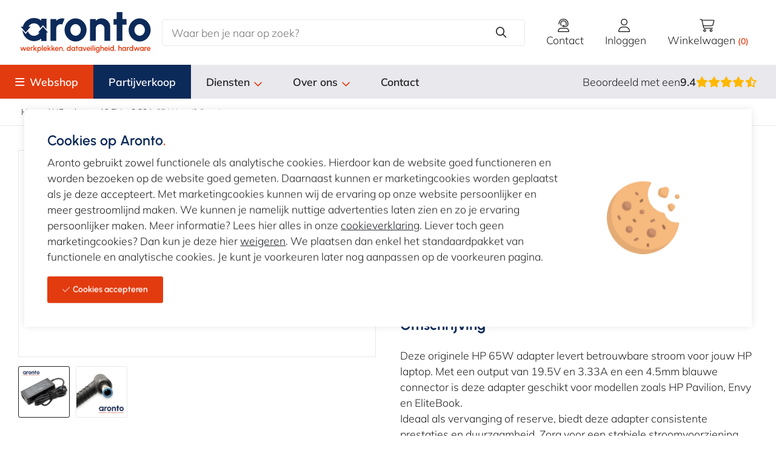

--- FILE ---
content_type: text/html; charset=UTF-8
request_url: https://www.aronto.nl/hp-65w-30-adapter/
body_size: 20877
content:
<!DOCTYPE html>
<html lang="nl">
<head>
    <meta charset="UTF-8">
    <meta name="viewport" content="width=device-width, initial-scale=1">

    <link rel="apple-touch-icon" sizes="180x180" href="https://www.aronto.nl/apple-touch-icon.png">
    <link rel="icon" type="image/png" sizes="32x32" href="https://www.aronto.nl/favicon-32x32.png">
    <link rel="icon" type="image/png" sizes="16x16" href="https://www.aronto.nl/favicon-16x16.png">
    <link rel="manifest" href="https://www.aronto.nl/site.webmanifest">
    <link rel="mask-icon" href="https://www.aronto.nl/safari-pinned-tab.svg" color="#e23b0f">
    <meta name="msapplication-TileColor" content="#2157d6">
    <meta name="theme-color" content="#0c2a59">

    <base href="https://www.aronto.nl/"/>

            <title>HP 65W 3.0 Adapter – Krachtige en Betrouwbare Laptopoplader</title>
        <meta property="og:title" content="HP 65W 3.0 Adapter – Krachtige en Betrouwbare Laptopoplader" />
        <meta name="twitter:title" content="HP 65W 3.0 Adapter – Krachtige en Betrouwbare Laptopoplader" />
    
            <meta name="description" content="De HP 65W 3.0 Adapter biedt snelle en veilige stroomtoevoer voor HP laptops. Met 19,5V output en bescherming tegen oververhitting en kortsluiting, ideaal voor thuis en onderweg."/>
        <meta property="og:description" content="De HP 65W 3.0 Adapter biedt snelle en veilige stroomtoevoer voor HP laptops. Met 19,5V output en bescherming tegen oververhitting en kortsluiting, ideaal voor thuis en onderweg.">
        <meta name="twitter:description" content="De HP 65W 3.0 Adapter biedt snelle en veilige stroomtoevoer voor HP laptops. Met 19,5V output en bescherming tegen oververhitting en kortsluiting, ideaal voor thuis en onderweg." />
                <meta name="keywords" content="HP 65W adapter
HP laptop oplader
65W oplader
HP adapter 3.0
HP notebook adapter
laptop adapter 65W
HP oplader 19.5V
krachtige laptopadapter
betrouwbare laptop oplader
originele HP adapter"/>
                <link rel="canonical" href="hp-65w-30-adapter/"/>
    
    <meta property="og:type" content="website" />
    <meta property="og:url" content="https://www.aronto.nl/hp-65w-30-adapter/" />
    <meta property="og:image" content="https://www.aronto.nl/images/ogLogo.png" />
    <meta name="twitter:card" content="summary" />

    <meta name="robots" content="INDEX,FOLLOW">

    <style>
        ﻿.fa{font-family:var(--fa-style-family, "Font Awesome 6 Pro");font-weight:var(--fa-style, 900)}.fa,.fa-classic,.fa-sharp,.fas,.fa-solid,.far,.fa-regular,.fasr,.fal,.fa-light,.fasl,.fat,.fa-thin,.fad,.fa-duotone,.fass,.fa-sharp-solid,.fab,.fa-brands{-moz-osx-font-smoothing:grayscale;-webkit-font-smoothing:antialiased;display:var(--fa-display, inline-block);font-style:normal;font-variant:normal;line-height:1;text-rendering:auto}.fas,.fa-classic,.fa-solid,.far,.fa-regular,.fal,.fa-light,.fat,.fa-thin{font-family:"Font Awesome 6 Pro"}.fab,.fa-brands{font-family:"Font Awesome 6 Brands"}.fad,.fa-classic.fa-duotone,.fa-duotone{font-family:"Font Awesome 6 Duotone"}.fass,.fasr,.fasl,.fa-sharp{font-family:"Font Awesome 6 Sharp"}.fass,.fa-sharp{font-weight:900}.fa-1x{font-size:1em}.fa-2x{font-size:2em}.fa-3x{font-size:3em}.fa-4x{font-size:4em}.fa-5x{font-size:5em}.fa-6x{font-size:6em}.fa-7x{font-size:7em}.fa-8x{font-size:8em}.fa-9x{font-size:9em}.fa-10x{font-size:10em}.fa-2xs{font-size:.625em;line-height:.1em;vertical-align:.225em}.fa-xs{font-size:.75em;line-height:.0833333337em;vertical-align:.125em}.fa-sm{font-size:.875em;line-height:.0714285718em;vertical-align:.0535714295em}.fa-lg{font-size:1.25em;line-height:.05em;vertical-align:-.075em}.fa-xl{font-size:1.5em;line-height:.0416666682em;vertical-align:-0.125em}.fa-2xl{font-size:2em;line-height:.03125em;vertical-align:-0.1875em}.fa-fw{text-align:center;width:1.25em}.fa-ul{list-style-type:none;margin-left:var(--fa-li-margin, 2.5em);padding-left:0}.fa-ul>li{position:relative}.fa-li{left:calc(var(--fa-li-width, 2em)*-1);position:absolute;text-align:center;width:var(--fa-li-width, 2em);line-height:inherit}.fa-border{border-color:var(--fa-border-color, #eee);border-radius:var(--fa-border-radius, 0.1em);border-style:var(--fa-border-style, solid);border-width:var(--fa-border-width, 0.08em);padding:var(--fa-border-padding, 0.2em 0.25em 0.15em)}.fa-pull-left{float:left;margin-right:var(--fa-pull-margin, 0.3em)}.fa-pull-right{float:right;margin-left:var(--fa-pull-margin, 0.3em)}.fa-beat{animation-name:fa-beat;animation-delay:var(--fa-animation-delay, 0s);animation-direction:var(--fa-animation-direction, normal);animation-duration:var(--fa-animation-duration, 1s);animation-iteration-count:var(--fa-animation-iteration-count, infinite);animation-timing-function:var(--fa-animation-timing, ease-in-out)}.fa-bounce{animation-name:fa-bounce;animation-delay:var(--fa-animation-delay, 0s);animation-direction:var(--fa-animation-direction, normal);animation-duration:var(--fa-animation-duration, 1s);animation-iteration-count:var(--fa-animation-iteration-count, infinite);animation-timing-function:var(--fa-animation-timing, cubic-bezier(0.28, 0.84, 0.42, 1))}.fa-fade{animation-name:fa-fade;animation-delay:var(--fa-animation-delay, 0s);animation-direction:var(--fa-animation-direction, normal);animation-duration:var(--fa-animation-duration, 1s);animation-iteration-count:var(--fa-animation-iteration-count, infinite);animation-timing-function:var(--fa-animation-timing, cubic-bezier(0.4, 0, 0.6, 1))}.fa-beat-fade{animation-name:fa-beat-fade;animation-delay:var(--fa-animation-delay, 0s);animation-direction:var(--fa-animation-direction, normal);animation-duration:var(--fa-animation-duration, 1s);animation-iteration-count:var(--fa-animation-iteration-count, infinite);animation-timing-function:var(--fa-animation-timing, cubic-bezier(0.4, 0, 0.6, 1))}.fa-flip{animation-name:fa-flip;animation-delay:var(--fa-animation-delay, 0s);animation-direction:var(--fa-animation-direction, normal);animation-duration:var(--fa-animation-duration, 1s);animation-iteration-count:var(--fa-animation-iteration-count, infinite);animation-timing-function:var(--fa-animation-timing, ease-in-out)}.fa-shake{animation-name:fa-shake;animation-delay:var(--fa-animation-delay, 0s);animation-direction:var(--fa-animation-direction, normal);animation-duration:var(--fa-animation-duration, 1s);animation-iteration-count:var(--fa-animation-iteration-count, infinite);animation-timing-function:var(--fa-animation-timing, linear)}.fa-spin{animation-name:fa-spin;animation-delay:var(--fa-animation-delay, 0s);animation-direction:var(--fa-animation-direction, normal);animation-duration:var(--fa-animation-duration, 2s);animation-iteration-count:var(--fa-animation-iteration-count, infinite);animation-timing-function:var(--fa-animation-timing, linear)}.fa-spin-reverse{--fa-animation-direction: reverse}.fa-pulse,.fa-spin-pulse{animation-name:fa-spin;animation-direction:var(--fa-animation-direction, normal);animation-duration:var(--fa-animation-duration, 1s);animation-iteration-count:var(--fa-animation-iteration-count, infinite);animation-timing-function:var(--fa-animation-timing, steps(8))}@media(prefers-reduced-motion: reduce){.fa-beat,.fa-bounce,.fa-fade,.fa-beat-fade,.fa-flip,.fa-pulse,.fa-shake,.fa-spin,.fa-spin-pulse{animation-delay:-1ms;animation-duration:1ms;animation-iteration-count:1;transition-delay:0s;transition-duration:0s}}@keyframes fa-beat{0%,90%{transform:scale(1)}45%{transform:scale(var(--fa-beat-scale, 1.25))}}@keyframes fa-bounce{0%{transform:scale(1, 1) translateY(0)}10%{transform:scale(var(--fa-bounce-start-scale-x, 1.1), var(--fa-bounce-start-scale-y, 0.9)) translateY(0)}30%{transform:scale(var(--fa-bounce-jump-scale-x, 0.9), var(--fa-bounce-jump-scale-y, 1.1)) translateY(var(--fa-bounce-height, -0.5em))}50%{transform:scale(var(--fa-bounce-land-scale-x, 1.05), var(--fa-bounce-land-scale-y, 0.95)) translateY(0)}57%{transform:scale(1, 1) translateY(var(--fa-bounce-rebound, -0.125em))}64%{transform:scale(1, 1) translateY(0)}100%{transform:scale(1, 1) translateY(0)}}@keyframes fa-fade{50%{opacity:var(--fa-fade-opacity, 0.4)}}@keyframes fa-beat-fade{0%,100%{opacity:var(--fa-beat-fade-opacity, 0.4);transform:scale(1)}50%{opacity:1;transform:scale(var(--fa-beat-fade-scale, 1.125))}}@keyframes fa-flip{50%{transform:rotate3d(var(--fa-flip-x, 0), var(--fa-flip-y, 1), var(--fa-flip-z, 0), var(--fa-flip-angle, -180deg))}}@keyframes fa-shake{0%{transform:rotate(-15deg)}4%{transform:rotate(15deg)}8%,24%{transform:rotate(-18deg)}12%,28%{transform:rotate(18deg)}16%{transform:rotate(-22deg)}20%{transform:rotate(22deg)}32%{transform:rotate(-12deg)}36%{transform:rotate(12deg)}40%,100%{transform:rotate(0deg)}}@keyframes fa-spin{0%{transform:rotate(0deg)}100%{transform:rotate(360deg)}}.fa-rotate-90{transform:rotate(90deg)}.fa-rotate-180{transform:rotate(180deg)}.fa-rotate-270{transform:rotate(270deg)}.fa-flip-horizontal{transform:scale(-1, 1)}.fa-flip-vertical{transform:scale(1, -1)}.fa-flip-both,.fa-flip-horizontal.fa-flip-vertical{transform:scale(-1, -1)}.fa-rotate-by{transform:rotate(var(--fa-rotate-angle, none))}.fa-stack{display:inline-block;height:2em;line-height:2em;position:relative;vertical-align:middle;width:2.5em}.fa-stack-1x,.fa-stack-2x{left:0;position:absolute;text-align:center;width:100%;z-index:var(--fa-stack-z-index, auto)}.fa-stack-1x{line-height:inherit}.fa-stack-2x{font-size:2em}.fa-inverse{color:var(--fa-inverse, #fff)}.fa-trash-can::before{content:""}.fa-trash-alt::before{content:""}.fa-bars::before{content:""}.fa-navicon::before{content:""}.fa-lightbulb::before{content:""}.fa-pen-to-square::before{content:""}.fa-edit::before{content:""}.fa-users::before{content:""}.fa-angle-right::before{content:""}.fa-user::before{content:""}.fa-star::before{content:""}.fa-stars::before{content:""}.fa-circle-check::before{content:""}.fa-check-circle::before{content:""}.fa-circle-arrow-right::before{content:""}.fa-arrow-circle-right::before{content:""}.fa-filter::before{content:""}.fa-star-half-stroke::before{content:""}.fa-star-half-alt::before{content:""}.fa-arrow-right::before{content:""}.fa-circle-pause::before{content:""}.fa-pause-circle::before{content:""}.fa-circle::before{content:""}.fa-phone::before{content:""}.fa-file-pdf::before{content:""}.fa-envelope::before{content:""}.fa-hourglass::before{content:""}.fa-hourglass-empty::before{content:""}.fa-circle-info::before{content:""}.fa-info-circle::before{content:""}.fa-cart-shopping::before{content:""}.fa-shopping-cart::before{content:""}.fa-download::before{content:""}.fa-angle-down::before{content:""}.fa-medal::before{content:""}.fa-location-dot::before{content:""}.fa-map-marker-alt::before{content:""}.fa-arrow-down::before{content:""}.fa-magnifying-glass::before{content:""}.fa-search::before{content:""}.fa-user-headset::before{content:""}.fa-plus::before{content:"\+"}.fa-add::before{content:"\+"}.fa-xmark::before{content:""}.fa-close::before{content:""}.fa-multiply::before{content:""}.fa-remove::before{content:""}.fa-times::before{content:""}.fa-gears::before{content:""}.fa-cogs::before{content:""}.fa-check::before{content:""}.fa-angle-left::before{content:""}.fa-file-invoice::before{content:""}.fa-notdef::before{content:""}.sr-only,.fa-sr-only{position:absolute;width:1px;height:1px;padding:0;margin:-1px;overflow:hidden;clip:rect(0, 0, 0, 0);white-space:nowrap;border-width:0}.sr-only-focusable:not(:focus),.fa-sr-only-focusable:not(:focus){position:absolute;width:1px;height:1px;padding:0;margin:-1px;overflow:hidden;clip:rect(0, 0, 0, 0);white-space:nowrap;border-width:0}:root,:host{--fa-style-family-classic: "Font Awesome 6 Pro";--fa-font-light: normal 300 1em/1 "Font Awesome 6 Pro"}@font-face{font-family:"Font Awesome 6 Pro";font-style:normal;font-weight:300;font-display:block;src:url("webfonts/fa-light-300.woff2") format("woff2"),url("webfonts/fa-light-300.ttf") format("truetype")}.fal,.fa-light{font-weight:300}:root,:host{--fa-style-family-classic: "Font Awesome 6 Pro";--fa-font-solid: normal 900 1em/1 "Font Awesome 6 Pro"}@font-face{font-family:"Font Awesome 6 Pro";font-style:normal;font-weight:900;font-display:block;src:url("webfonts/fa-solid-900.woff2") format("woff2"),url("webfonts/fa-solid-900.ttf") format("truetype")}.fas,.fa-solid{font-weight:900}:root,:host{--fa-style-family-classic: "Font Awesome 6 Pro";--fa-font-regular: normal 400 1em/1 "Font Awesome 6 Pro"}@font-face{font-family:"Font Awesome 6 Pro";font-style:normal;font-weight:400;font-display:block;src:url("webfonts/fa-regular-400.woff2") format("woff2"),url("webfonts/fa-regular-400.ttf") format("truetype")}.far,.fa-regular{font-weight:400}h1,.title{font-weight:700;font-family:"Urbanist",sans-serif;color:#0c2a59;margin:0 0 1.5rem 0;line-height:1.15em;display:block;font-size:clamp(2.25rem,2.0714rem + .8929vw,2.875rem)}h2,.subTitle{font-weight:700;font-family:"Urbanist",sans-serif;color:#0c2a59;margin:0 0 1.5rem 0;line-height:1.15em;display:block;font-size:clamp(1.375rem,1.2857rem + .4464vw,1.6875rem)}h3,.smallTitle{font-weight:700;font-family:"Urbanist",sans-serif;color:#0c2a59;margin:0 0 1.5rem 0;line-height:1.15em;display:block;font-size:clamp(1.125rem,1.0179rem + .5357vw,1.5rem)}h3.light,.smallTitle.light{font-weight:300}@media screen and (max-width: 768px){h3,.smallTitle{margin:0 0 1rem 0}}.titleFont{font-family:"Urbanist",sans-serif}.bigTitle{font-size:clamp(2.5rem,15vw + 4rem,12rem);font-weight:700;font-family:"Urbanist",sans-serif;color:inherit;padding:0 0 2rem 0;line-height:1;display:block}@media screen and (max-width: 550px){.bigTitle{padding-bottom:.5rem;font-size:clamp(5rem,9vw + 1rem,13rem)}}.extraSmallTitle{font-weight:700;font-family:"Urbanist",sans-serif;color:#0c2a59;margin:0 0 1.5rem 0;line-height:1.15em;display:block;font-size:1.1rem}@media screen and (max-width: 768px){.extraSmallTitle{margin:0 0 1rem 0}}.largeTxt{font-size:1.35rem}@media screen and (max-width: 550px){.largeTxt{font-size:1.1rem}}.smallTxt,small{font-size:.875rem}@media screen and (max-width: 550px){.smallTxt,small{font-size:.8rem}}.extraSmallTxt{font-size:.7rem}p+h2,ol+h2,ul+h2{margin-top:1rem}p+h3,ol+h3,ul+h3{margin-top:1rem}h3+ol,h3+ul,h2+ol,h2+ul{margin:0 0 .938em}a{color:#e23b0f;text-decoration:none}p{margin:0 0 1rem}p a{text-decoration:underline;transition:color .3s}p a:not(.btn):hover{color:#e8623f}ol,ul{list-style:none;margin:.938em 0;padding:0}h2+ul,h3+ul,p+ul{list-style-type:initial;list-style-position:outside;padding:0 0 0 2.5rem}h2+ol,h3+ol,p+ol{list-style-type:number;list-style-position:outside;padding:0 0 0 2.5rem}.uppercase{text-transform:uppercase}.lowercase{text-transform:lowercase}.letterSpacing{letter-spacing:6px}.lh1{line-height:1}strong,b,.bold{font-weight:600}.reg{font-weight:300}.italic{font-style:italic}.extraBold{font-weight:700}.centerTxt{text-align:center}.leftTxt{text-align:left}.rightTxt{text-align:right}.stroke{text-stroke:1px #e23b0f;-webkit-text-stroke:1px #e23b0f;letter-spacing:3px;color:rgba(0,0,0,0)}.disFlex{display:flex;flex-wrap:wrap}.disInlineFlex{display:inline-flex}.nw{flex-wrap:nowrap}.fdCol{flex-direction:column}.fdRR{flex-direction:row-reverse}.jcSB{justify-content:space-between}.jcFE{justify-content:flex-end}.jcFS{justify-content:flex-start}.jcSA{justify-content:space-around}.jcCenter{justify-content:center}.aiCenter{align-items:center}.aiFS{align-items:flex-start}.aiFE{align-items:flex-end}.fGrow{flex-grow:1}.row{width:100%}.wsnw{white-space:nowrap}.container{margin:0 auto;width:100%;max-width:1440px;padding:0 30px;min-width:300px}.container.sm{max-width:780px}.container.medium{max-width:1200px}.container.lrg{max-width:2000px;padding:0}@media screen and (max-width: 1024px){.container{padding:0 20px}}@media screen and (max-width: 768px){.container{padding:0 15px}}.disGrid{display:grid}.disGrid--1{grid-template-columns:repeat(1, 1fr [col-start])}.disGrid--2{grid-template-columns:repeat(2, 1fr [col-start])}.disGrid--3{grid-template-columns:repeat(3, 1fr [col-start])}.disGrid--4{grid-template-columns:repeat(4, 1fr [col-start])}.disGrid--5{grid-template-columns:repeat(5, 1fr [col-start])}.disGrid--6{grid-template-columns:repeat(6, 1fr [col-start])}.disGrid--7{grid-template-columns:repeat(7, 1fr [col-start])}.disGrid--8{grid-template-columns:repeat(8, 1fr [col-start])}.disGrid--9{grid-template-columns:repeat(9, 1fr [col-start])}.disGrid--10{grid-template-columns:repeat(10, 1fr [col-start])}.disGrid--11{grid-template-columns:repeat(11, 1fr [col-start])}.disGrid--12{grid-template-columns:repeat(12, 1fr [col-start])}.disGrid--g0{grid-gap:0px}.disGrid--cs0{grid-column-gap:0px}.disGrid--rs0{grid-row-gap:0px}.disGrid--g5{grid-gap:5px}.disGrid--cs5{grid-column-gap:5px}.disGrid--rs5{grid-row-gap:5px}.disGrid--g10{grid-gap:10px}.disGrid--cs10{grid-column-gap:10px}.disGrid--rs10{grid-row-gap:10px}.disGrid--g15{grid-gap:15px}.disGrid--cs15{grid-column-gap:15px}.disGrid--rs15{grid-row-gap:15px}.disGrid--g20{grid-gap:20px}.disGrid--cs20{grid-column-gap:20px}.disGrid--rs20{grid-row-gap:20px}.disGrid--g25{grid-gap:25px}.disGrid--cs25{grid-column-gap:25px}.disGrid--rs25{grid-row-gap:25px}.disGrid--g30{grid-gap:30px}.disGrid--cs30{grid-column-gap:30px}.disGrid--rs30{grid-row-gap:30px}.disGrid--g35{grid-gap:35px}.disGrid--cs35{grid-column-gap:35px}.disGrid--rs35{grid-row-gap:35px}.disGrid--g40{grid-gap:40px}.disGrid--cs40{grid-column-gap:40px}.disGrid--rs40{grid-row-gap:40px}.disGrid--g45{grid-gap:45px}.disGrid--cs45{grid-column-gap:45px}.disGrid--rs45{grid-row-gap:45px}.disGrid--g50{grid-gap:50px}.disGrid--cs50{grid-column-gap:50px}.disGrid--rs50{grid-row-gap:50px}.disGrid--g55{grid-gap:55px}.disGrid--cs55{grid-column-gap:55px}.disGrid--rs55{grid-row-gap:55px}.disGrid--g60{grid-gap:60px}.disGrid--cs60{grid-column-gap:60px}.disGrid--rs60{grid-row-gap:60px}.disGrid--g65{grid-gap:65px}.disGrid--cs65{grid-column-gap:65px}.disGrid--rs65{grid-row-gap:65px}.disGrid--g70{grid-gap:70px}.disGrid--cs70{grid-column-gap:70px}.disGrid--rs70{grid-row-gap:70px}.disGrid--g75{grid-gap:75px}.disGrid--cs75{grid-column-gap:75px}.disGrid--rs75{grid-row-gap:75px}.disGrid--g80{grid-gap:80px}.disGrid--cs80{grid-column-gap:80px}.disGrid--rs80{grid-row-gap:80px}.disGrid--g85{grid-gap:85px}.disGrid--cs85{grid-column-gap:85px}.disGrid--rs85{grid-row-gap:85px}.disGrid--g90{grid-gap:90px}.disGrid--cs90{grid-column-gap:90px}.disGrid--rs90{grid-row-gap:90px}.disGrid--g95{grid-gap:95px}.disGrid--cs95{grid-column-gap:95px}.disGrid--rs95{grid-row-gap:95px}.disGrid--g100{grid-gap:100px}.disGrid--cs100{grid-column-gap:100px}.disGrid--rs100{grid-row-gap:100px}.col1{width:8.3333333333%}.col2{width:16.6666666667%}.col3{width:25%}.col4{width:33.3333333333%}.col5{width:41.6666666667%}.col6{width:50%}.col7{width:58.3333333333%}.col8{width:66.6666666667%}.col9{width:75%}.col10{width:83.3333333333%}.col11{width:91.6666666667%}.col12{width:100%}.boxPadding{padding:clamp(1.5rem,3vw,6rem)}.boxPaddingLarge{padding:clamp(1.5rem,1vw,4rem)}@media screen and (max-width: 1024px){.boxPaddingLarge{padding:50px}}.boxPaddingSmall{padding:clamp(1.5rem,2vw,5rem)}.mt0{margin-top:0px}.mb0{margin-bottom:0px}.ml0{margin-left:0px}.mr0{margin-right:0px}.pt0{padding-top:0px}.pb0{padding-bottom:0px}.pl0{padding-left:0px}.pr0{padding-right:0px}.mt5{margin-top:5px}.mb5{margin-bottom:5px}.ml5{margin-left:5px}.mr5{margin-right:5px}.pt5{padding-top:5px}.pb5{padding-bottom:5px}.pl5{padding-left:5px}.pr5{padding-right:5px}.mt10{margin-top:10px}.mb10{margin-bottom:10px}.ml10{margin-left:10px}.mr10{margin-right:10px}.pt10{padding-top:10px}.pb10{padding-bottom:10px}.pl10{padding-left:10px}.pr10{padding-right:10px}.mt15{margin-top:15px}.mb15{margin-bottom:15px}.ml15{margin-left:15px}.mr15{margin-right:15px}.pt15{padding-top:15px}.pb15{padding-bottom:15px}.pl15{padding-left:15px}.pr15{padding-right:15px}.mt20{margin-top:20px}.mb20{margin-bottom:20px}.ml20{margin-left:20px}.mr20{margin-right:20px}.pt20{padding-top:20px}.pb20{padding-bottom:20px}.pl20{padding-left:20px}.pr20{padding-right:20px}.mt25{margin-top:25px}.mb25{margin-bottom:25px}.ml25{margin-left:25px}.mr25{margin-right:25px}.pt25{padding-top:25px}.pb25{padding-bottom:25px}.pl25{padding-left:25px}.pr25{padding-right:25px}.mt30{margin-top:30px}.mb30{margin-bottom:30px}.ml30{margin-left:30px}.mr30{margin-right:30px}.pt30{padding-top:30px}.pb30{padding-bottom:30px}.pl30{padding-left:30px}.pr30{padding-right:30px}.mt35{margin-top:35px}.mb35{margin-bottom:35px}.ml35{margin-left:35px}.mr35{margin-right:35px}.pt35{padding-top:35px}.pb35{padding-bottom:35px}.pl35{padding-left:35px}.pr35{padding-right:35px}.mt40{margin-top:40px}.mb40{margin-bottom:40px}.ml40{margin-left:40px}.mr40{margin-right:40px}.pt40{padding-top:40px}.pb40{padding-bottom:40px}.pl40{padding-left:40px}.pr40{padding-right:40px}.mt45{margin-top:45px}.mb45{margin-bottom:45px}.ml45{margin-left:45px}.mr45{margin-right:45px}.pt45{padding-top:45px}.pb45{padding-bottom:45px}.pl45{padding-left:45px}.pr45{padding-right:45px}.mt50{margin-top:50px}.mb50{margin-bottom:50px}.ml50{margin-left:50px}.mr50{margin-right:50px}.pt50{padding-top:50px}.pb50{padding-bottom:50px}.pl50{padding-left:50px}.pr50{padding-right:50px}.mt55{margin-top:55px}.mb55{margin-bottom:55px}.ml55{margin-left:55px}.mr55{margin-right:55px}.pt55{padding-top:55px}.pb55{padding-bottom:55px}.pl55{padding-left:55px}.pr55{padding-right:55px}.mt60{margin-top:60px}.mb60{margin-bottom:60px}.ml60{margin-left:60px}.mr60{margin-right:60px}.pt60{padding-top:60px}.pb60{padding-bottom:60px}.pl60{padding-left:60px}.pr60{padding-right:60px}.mt65{margin-top:65px}.mb65{margin-bottom:65px}.ml65{margin-left:65px}.mr65{margin-right:65px}.pt65{padding-top:65px}.pb65{padding-bottom:65px}.pl65{padding-left:65px}.pr65{padding-right:65px}.mt70{margin-top:70px}.mb70{margin-bottom:70px}.ml70{margin-left:70px}.mr70{margin-right:70px}.pt70{padding-top:70px}.pb70{padding-bottom:70px}.pl70{padding-left:70px}.pr70{padding-right:70px}.mt75{margin-top:75px}.mb75{margin-bottom:75px}.ml75{margin-left:75px}.mr75{margin-right:75px}.pt75{padding-top:75px}.pb75{padding-bottom:75px}.pl75{padding-left:75px}.pr75{padding-right:75px}.mt80{margin-top:80px}.mb80{margin-bottom:80px}.ml80{margin-left:80px}.mr80{margin-right:80px}.pt80{padding-top:80px}.pb80{padding-bottom:80px}.pl80{padding-left:80px}.pr80{padding-right:80px}.mt85{margin-top:85px}.mb85{margin-bottom:85px}.ml85{margin-left:85px}.mr85{margin-right:85px}.pt85{padding-top:85px}.pb85{padding-bottom:85px}.pl85{padding-left:85px}.pr85{padding-right:85px}.mt90{margin-top:90px}.mb90{margin-bottom:90px}.ml90{margin-left:90px}.mr90{margin-right:90px}.pt90{padding-top:90px}.pb90{padding-bottom:90px}.pl90{padding-left:90px}.pr90{padding-right:90px}.mt95{margin-top:95px}.mb95{margin-bottom:95px}.ml95{margin-left:95px}.mr95{margin-right:95px}.pt95{padding-top:95px}.pb95{padding-bottom:95px}.pl95{padding-left:95px}.pr95{padding-right:95px}.mt100{margin-top:100px}.mb100{margin-bottom:100px}.ml100{margin-left:100px}.mr100{margin-right:100px}.pt100{padding-top:100px}.pb100{padding-bottom:100px}.pl100{padding-left:100px}.pr100{padding-right:100px}.mtAuto{margin-top:auto}.mlAuto{margin-left:auto}.mrAuto{margin-right:auto}.vertPadding{padding-top:clamp(2.5rem,5vw,6rem);padding-bottom:clamp(2.5rem,5vw,6rem)}.topPadding{padding-top:clamp(2.5rem,5vw,6rem)}.bottomPadding{padding-bottom:clamp(2.5rem,5vw,6rem)}.leftPadding{padding-left:clamp(2.5rem,5vw,6rem)}.rightPadding{padding-right:clamp(2.5rem,5vw,6rem)}.vertMargin{margin-top:clamp(2.5rem,5vw,8rem);margin-bottom:clamp(2.5rem,5vw,8rem)}.topMargin{margin-top:clamp(2.5rem,5vw,8rem)}.topMargin--lrg{margin-top:calc(2*clamp(2.5rem,9vw,6rem))}.bottomMargin{margin-bottom:clamp(2.5rem,5vw,8rem)}.offsetBottom{margin-bottom:clamp(-8rem,-5vw,-2.5rem)}.offsetTop{margin-top:clamp(-8rem,-5vw,-2.5rem)}@media screen and (max-width: 1024px){.pt90{padding-top:45px}.mt90{margin-top:45px}.mb90{margin-bottom:45px}.pb90{padding-bottom:45px}.mt40{margin-top:20px}}@font-face{font-display:swap;font-family:"Urbanist";font-style:normal;font-weight:600;src:url("webfonts/urbanist-v15-latin-600.woff2") format("woff2")}@font-face{font-display:swap;font-family:"Urbanist";font-style:normal;font-weight:700;src:url("webfonts/urbanist-v15-latin-700.woff2") format("woff2")}@font-face{font-display:swap;font-family:"Mulish";font-style:normal;font-weight:300;src:url("webfonts/mulish-v13-latin-300.woff2") format("woff2")}@font-face{font-display:swap;font-family:"Mulish";font-style:normal;font-weight:600;src:url("webfonts/mulish-v13-latin-600.woff2") format("woff2")}*,*:before,*:after{box-sizing:border-box}::selection{background:#cb350e;color:#fff}::placeholder{opacity:1}html{height:100%;min-width:320px;margin:0;padding:0;-webkit-overflow-scrolling:touch;-webkit-text-size-adjust:none}body{margin:0;width:100%;padding:0;color:#212123;font-family:"Mulish",sans-serif;font-size:1.1rem;font-weight:300;line-height:1.5;background:#fff;transition:background .3s,color .3s}@media screen and (max-width: 550px){body{font-size:.9rem}}img{max-width:100%;vertical-align:top;border:0;outline:0}.lazy{opacity:0;transition:opacity .3s}.lazy.loaded{opacity:1}.overlay{position:fixed;top:0;left:0;height:100%;width:100%}.posRel{position:relative}.posAbs{position:absolute}.posFix{position:fixed}.posSticky{position:sticky}.absCenterVert{top:50%;transform:translateY(-50%)}.fLeft{float:left}.fRight{float:right}.fNone{float:none}.disNone{display:none}.disBlock{display:block}.disInline{display:inline}.disInlineBlock{display:inline-block;vertical-align:top}.bgCover{background-size:cover;background-repeat:no-repeat;background-position:center}.h100{height:100%}.shadow{box-shadow:0px 0px 12px rgba(0,0,0,.1)}.bRadius{border-radius:3px}.bRadius--lrg{border-radius:15px}.bTop{border-top:1px solid #e8e8ed}.bTop--light{border-top:1px solid #e8e8ed}.bTop--blue{border-top:3px solid #e23b0f}.bBottom{border-bottom:1px solid #e8e8ed}.bBottom--light{border-bottom:1px solid #e8e8ed}.bBottom--blue{border-bottom:3px solid #e23b0f}.bLeft{border-left:1px solid #e8e8ed}.bLeft--light{border-left:1px solid #e8e8ed}.bLeft--blue{border-left:3px solid #e23b0f}.bRight{border-right:1px solid #e8e8ed}.bRight--light{border-right:1px solid #e8e8ed}.bRight--blue{border-right:3px solid #e23b0f}.bFull{border:1px solid #e8e8ed}.bFull--light{border:1px solid #e8e8ed}.dots{position:absolute;width:7rem;height:7rem;z-index:0;bottom:-2.5rem}.dots g:first-child circle:first-child{fill:#0c2a59}.dots--right{right:-2.5rem}.dots--left{left:-2.5rem}.dots svg{fill:#ffb800}.dots--blue svg{fill:#0c2a59}.dots--blue svg g:first-child circle:first-child{fill:#ffb800}button,[type=button],[type=reset],[type=submit]{font-size:1em;font-family:"Mulish",sans-serif;font-weight:300;color:#fff;line-height:100%;cursor:pointer;border:0;position:relative}[type=color],[type=date],[type=datetime],[type=datetime-local],[type=email],[type=month],[type=number],[type=password],[type=search],[type=tel],[type=text],[type=time],[type=url],[type=week],input:not([type]),textarea{font-size:1em;border-radius:3px;font-family:"Mulish",sans-serif;color:#212123;line-height:100%;padding:10px 15px;border:1px solid #e8e8ed;font-weight:300}[type=color].error,[type=date].error,[type=datetime].error,[type=datetime-local].error,[type=email].error,[type=month].error,[type=number].error,[type=password].error,[type=search].error,[type=tel].error,[type=text].error,[type=time].error,[type=url].error,[type=week].error,input:not([type]).error,textarea.error{border-color:#e23b0f;color:#e23b0f}[type=color]:disabled,[type=date]:disabled,[type=datetime]:disabled,[type=datetime-local]:disabled,[type=email]:disabled,[type=month]:disabled,[type=number]:disabled,[type=password]:disabled,[type=search]:disabled,[type=tel]:disabled,[type=text]:disabled,[type=time]:disabled,[type=url]:disabled,[type=week]:disabled,input:not([type]):disabled,textarea:disabled{cursor:not-allowed;background:#e8e8ed;color:rgba(0,0,0,.4)}[type=color]:focus,[type=date]:focus,[type=datetime]:focus,[type=datetime-local]:focus,[type=email]:focus,[type=month]:focus,[type=number]:focus,[type=password]:focus,[type=search]:focus,[type=tel]:focus,[type=text]:focus,[type=time]:focus,[type=url]:focus,[type=week]:focus,input:not([type]):focus,textarea:focus{outline:0 none}[type=color]:hover,[type=date]:hover,[type=datetime]:hover,[type=datetime-local]:hover,[type=email]:hover,[type=month]:hover,[type=number]:hover,[type=password]:hover,[type=search]:hover,[type=tel]:hover,[type=text]:hover,[type=time]:hover,[type=url]:hover,[type=week]:hover,input:not([type]):hover,textarea:hover{border:1px solid #eaeaef}[type=color]:hover.error,[type=date]:hover.error,[type=datetime]:hover.error,[type=datetime-local]:hover.error,[type=email]:hover.error,[type=month]:hover.error,[type=number]:hover.error,[type=password]:hover.error,[type=search]:hover.error,[type=tel]:hover.error,[type=text]:hover.error,[type=time]:hover.error,[type=url]:hover.error,[type=week]:hover.error,input:not([type]):hover.error,textarea:hover.error{border-color:#e54f27}[type=color]:focus,[type=date]:focus,[type=datetime]:focus,[type=datetime-local]:focus,[type=email]:focus,[type=month]:focus,[type=number]:focus,[type=password]:focus,[type=search]:focus,[type=tel]:focus,[type=text]:focus,[type=time]:focus,[type=url]:focus,[type=week]:focus,input:not([type]):focus,textarea:focus{border:1px solid #747477}[type=color]:focus.error,[type=date]:focus.error,[type=datetime]:focus.error,[type=datetime-local]:focus.error,[type=email]:focus.error,[type=month]:focus.error,[type=number]:focus.error,[type=password]:focus.error,[type=search]:focus.error,[type=tel]:focus.error,[type=text]:focus.error,[type=time]:focus.error,[type=url]:focus.error,[type=week]:focus.error,input:not([type]):focus.error,textarea:focus.error{border-color:#f19d87}textarea{resize:vertical}input[type=submit]{-webkit-appearance:none}.selectWrapper{margin:0;position:relative;border:0;cursor:pointer;height:45px}.selectWrapper select{font-family:"Mulish",sans-serif;font-weight:300;color:#212123;line-height:1.5;padding:8px 30px 8px 10px;background-color:#fff;appearance:none;-moz-appearance:none;-webkit-appearance:none;width:100%;border:1px solid #e8e8ed;outline:0;cursor:pointer;text-overflow:ellipsis;border-radius:3px;font-size:1.1rem}.selectWrapper select.error{color:#a94442;background-color:#f2dede;border-color:#ebccd1}.selectWrapper select.bgWhite{background:#fff}.selectWrapper select:disabled{cursor:not-allowed;background:#e8e8ed}.selectWrapper select option{font-weight:300}.selectWrapper select::-ms-expand{display:none}.selectWrapper:after{content:"";width:0;height:0;border-left:5px solid rgba(0,0,0,0);border-right:5px solid rgba(0,0,0,0);border-top:6px solid #555;position:absolute;right:10px;top:50%;transform:translateY(-2px);pointer-events:none}input[type=checkbox]:not(:checked),input[type=checkbox]:checked{position:absolute;left:-9999px;opacity:0}input[type=checkbox]+label{position:relative;padding-left:30px;cursor:pointer;display:inline-block;min-height:20px;line-height:21px;font-size:1em;-webkit-user-select:none;-moz-user-select:none;-khtml-user-select:none;-ms-user-select:none;font-family:"Urbanist",sans-serif}input[type=checkbox]+label:before{content:"";position:absolute;top:0;left:0;width:18px;height:18px;z-index:0;border:2px solid #555;border-radius:1px;margin-top:2px;transition:.2s;-webkit-transition:.2s}input[type=checkbox]:checked+label:before{top:-4px;left:-5px;width:12px;height:22px;z-index:2;border-top:2px solid rgba(0,0,0,0);border-left:2px solid rgba(0,0,0,0);border-right:2px solid #26a69a;border-bottom:2px solid #26a69a;-webkit-transform:rotate(40deg);transform:rotate(40deg);-webkit-backface-visibility:hidden;backface-visibility:hidden;-webkit-transform-origin:100% 100%;transform-origin:100% 100%}input[type=checkbox]:checked:disabled+label:before{border-right:2px solid rgba(0,0,0,.26);border-bottom:2px solid rgba(0,0,0,.26)}input[type=checkbox]:disabled+label{opacity:.5;pointer-events:none}input[type=checkbox]+label:after{border-radius:3px}input[type=checkbox]+label:before,[type=checkbox]+label:after{content:"";left:0;position:absolute;transition:border .25s,background-color .25s,width .2s .1s,height .2s .1s,top .2s .1s,left .2s .1s;-webkit-transition:border .25s,background-color .25s,width .2s .1s,height .2s .1s,top .2s .1s,left .2s .1s;z-index:1}input[type=checkbox]:not(:checked)+label:before{width:0;height:0;border:3px solid rgba(0,0,0,0);left:6px;top:10px;-webkit-transform:rotateZ(37deg);transform:rotateZ(37deg);-webkit-transform-origin:20% 40%;transform-origin:100% 100%}input[type=checkbox]:not(:checked)+label:after{height:20px;width:20px;background-color:#fff;border:1px solid #ddd;top:0;z-index:0}input[type=checkbox]:checked+label:before{top:0;left:1px;width:8px;height:13px;border-top:2px solid rgba(0,0,0,0);border-left:2px solid rgba(0,0,0,0);border-right:2px solid #fff;border-bottom:2px solid #fff;-webkit-transform:rotateZ(37deg);transform:rotateZ(37deg);-webkit-transform-origin:100% 100%;transform-origin:100% 100%}input[type=checkbox]:checked+label:after{top:0;width:20px;height:20px;border:1px solid #0c2a59;background-color:#0c2a59;z-index:0}input[type=checkbox].error+label{color:#e23b0f}input[type=checkbox].error+label:after{background-color:#f2dede;border-color:#e23b0f}input[type=checkbox]:checked.error+label:before{border-right:2px solid #e23b0f;border-bottom:2px solid #e23b0f}input[type=radio]{display:none}input[type=radio]:checked+label:before{border-color:#9497a3}input[type=radio]:checked+label:after{transform:scale(1)}input[type=radio]+label{line-height:20px;position:relative;padding:2px 0 2px 30px;margin-bottom:0;cursor:pointer;vertical-align:bottom}input[type=radio]+label:before,input[type=radio]+label:after{position:absolute;content:"";border-radius:50%;transition:all .3s ease;transition-property:transform,border-color}input[type=radio]+label:before{left:0;top:2px;width:20px;height:20px;border:1px solid #212123}input[type=radio]+label:after{top:8px;left:6px;width:8px;height:8px;transform:scale(0);background:#e23b0f}.error{border-color:#e23b0f;color:#e23b0f}.notice{padding:10px}.notice__icon{width:65px;min-width:65px;background:rgba(0,0,0,.75)}.notice__txt{padding:15px}.notice.small{padding:4px;line-height:1.25;font-size:.75em}.notice.error{color:#e23b0f;background-color:#f2dede;border-color:#ebccd1}.notice.error .smallTitle,.notice.error h1,.notice.error h2,.notice.error h3{color:inherit}.notice.error .notice__icon{background:#e23b0f}.notice.warning{color:#4c4127;background-color:#fbefad;border-color:#ffd24b}.notice.warning .smallTitle,.notice.warning h1,.notice.warning h2,.notice.warning h3{color:inherit}.notice.warning .notice__icon{background:#ffd24b}.notice.success{color:#3c763d;background-color:#dff0d8;border-color:#d6e9c6}.notice.success .smallTitle,.notice.success h1,.notice.success h2,.notice.success h3{color:inherit}.notice.success .notice__icon{background:#3c763d}.notice.info{color:#0c2a59;background-color:#ced4de;border-color:#ced4de}.notice.info .smallTitle,.notice.info h1,.notice.info h2,.notice.info h3{color:inherit}.notice.info .notice__icon{background:#0c2a59}@media screen and (max-width: 550px){.notice__icon{display:none}}.warningLabel__icon{border-radius:3px 0 0 3px;width:30px}input::-webkit-outer-spin-button,input::-webkit-inner-spin-button{-webkit-appearance:none;margin:0}input[type=number]{-moz-appearance:textfield}.input__item--half{width:calc(50% - .5rem)}@media screen and (max-width: 700px){.input__item--half{width:100%}}.cFont{color:#212123}.bgFont{background-color:#212123}.cFontTitle{color:#0c2a59}.bgFontTitle{background-color:#0c2a59}.cMain{color:#e23b0f}.bgMain{background-color:#e23b0f}.cBlue{color:#0c2a59}.bgBlue{background-color:#0c2a59}.cNavy{color:#35373f}.bgNavy{background-color:#35373f}.cGreen{color:#0fa545}.bgGreen{background-color:#0fa545}.cYellow{color:#ffb800}.bgYellow{background-color:#ffb800}.cOrange{color:#eb4d00}.bgOrange{background-color:#eb4d00}.cRed{color:#bd0034}.bgRed{background-color:#bd0034}.cPurple{color:#400e32}.bgPurple{background-color:#400e32}.cBlack{color:#1e2026}.bgBlack{background-color:#1e2026}.cWhite{color:#fff}.bgWhite{background-color:#fff}.cGray{color:#9497a3}.bgGray{background-color:#9497a3}.cSilver{color:#f5f5f5}.bgSilver{background-color:#f5f5f5}.cPink{color:#e2b9b5}.bgPink{background-color:#e2b9b5}.cGold{color:#e8dbcb}.bgGold{background-color:#e8dbcb}.cLightblue{color:#f6fdff}.bgLightblue{background-color:#f6fdff}.cLightgray{color:#e8e8ed}.bgLightgray{background-color:#e8e8ed}.togglePopup{cursor:pointer}.popup{visibility:hidden;opacity:0;position:fixed;width:94%;max-width:800px;max-height:94vh;background:#fff;z-index:101;overflow:auto;top:500%;left:50%;transform:translate(-50%, -50%);transition:visibility .3s,opacity .3s}.popup.lrg{max-width:1024px}.popup.active{visibility:visible;opacity:1;transition-delay:.03s;top:50%}.popup.active+.overlay{visibility:visible;opacity:1}.popup+.overlay{background:rgba(0,0,0,.35);position:fixed;z-index:100;visibility:hidden;cursor:pointer;opacity:0;transition:visibility .3s,opacity .3s}.popup.sidebar{width:90vw;position:fixed;top:0;left:0;background:#fff;display:block;height:100%;max-width:250px;max-height:100%;transform:translateX(-120%);transition:all .3s;border-radius:0}.popup.sidebar.right{left:auto;right:0;transform:translateX(120%)}.popup.sidebar.active{transform:translateX(0)}.popup.sidebar__content{overflow:auto;max-height:100%;padding:15px}.popup__top__closeMe{top:0;right:0;height:100%;position:absolute}.popup__buttons{line-height:32px;flex-direction:row-reverse}.popup__buttons__item--closeMe{transition:color .3s}.popup__buttons__item--closeMe:hover{color:#e23b0f}.popup__video{max-height:50vh}.popup__add-address{max-width:500px}@media screen and (max-width: 650px){.popup__main{padding:20px}}@media screen and (max-width: 600px){.popup__top{padding:10px 50px 10px 10px}.popup__top__closeMe{line-height:40px}}@media screen and (max-width: 500px){.popup__buttons{flex-direction:column;align-items:center}.popup__buttons .btn{margin:5px 0}.popup__buttons__item{width:100%;text-align:center}.popup__buttons__item--closeMe{display:block}}@media screen and (max-width: 600px){.popup.ml{width:90vw;position:fixed;top:0;left:0;background:#fff;display:block;height:100%;max-width:250px;max-height:100%;box-shadow:0 0 10px 0 rgba(0,0,0,.75);transform:translateX(-120%);transition:all .3s;padding-top:40px;padding-bottom:104px;border-radius:0}.popup.ml.active{transform:translateX(0)}.popup.ml__top{position:absolute;top:0;left:0}.popup.ml__content{overflow:auto;max-height:100%;padding:15px}.popup.ml__buttons{position:absolute;bottom:0;left:0;padding:10px 15px 10px 15px}.popup.ml__buttons__item{width:100%;text-align:center}}.cookieconsent{z-index:1003;top:50%;left:50%;transform:translate(-50%, -50%);padding:1rem;max-height:100%;overflow:auto}.cookieconsent__container{padding:0;min-width:0}.cookieconsent.active{display:flex}@media screen and (max-width: 1024px){.cookieconsent__content{width:100%}.cookieconsent__image{display:none}}@media screen and (max-width: 500px){.cookieconsent__wrapper{padding:10px;font-size:.75rem;line-height:1.5}.cookieconsent__wrapper .btn{width:100%}}.salesBar{position:sticky;top:163px;z-index:10}.salesBar__container{z-index:1}.salesBar__text{flex-grow:1}.salesBar.active{display:block}.salesBar__close{right:30px;top:0;opacity:.8;transition:opacity .3s}.salesBar__close i{transition:transform .3s}.salesBar__close:hover{opacity:1}.salesBar__close:hover i{transform:scale(1.25)}@media screen and (max-width: 1380px){.salesBar{font-size:.875rem}}@media screen and (max-width: 768px){.salesBar{top:145px}.salesBar__text{text-align:left;padding:5px 10px}.salesBar__close{right:15px}}@media screen and (max-width: 700px){.salesBar{top:131px}}@media screen and (max-width: 550px){.salesBar{top:127px}}@media screen and (max-width: 550px){.popup__cta .popup__content{flex-direction:column}.popup__cta .popup__content .col5,.popup__cta .popup__content .col7{width:100%}.popup__cta .popup__content__image img{max-height:20vh;min-height:120px}}.shadow{box-shadow:0px 0px 12px rgba(0,0,0,.1)}.om{display:none}@media screen and (max-width: 1024px){.nm{display:none}.om{display:inline-block}}.line-through{text-decoration:line-through}.ovHidden{overflow:hidden}.h100{height:100%}.w100{width:100%}.lh1{line-height:1}.lh1-25{line-height:1.25}.lh1-5{line-height:1.5}.bordered{border:1px solid #e8e8ed}.bordered--light{border:1px solid #e8e8ed}.circle{border-radius:50%}.addLoaded{display:none}.addLoaded.loaded{display:inline-block}.pointer{cursor:pointer}.breadcrumb.breadcrumb__white .cWhite{color:#212123}.breadcrumb__item{color:inherit !important}p:last-of-type{margin:0}.ofCover{object-fit:cover;object-position:50% 50%}.ofContain{object-fit:contain}.underline{text-decoration:underline}.underlineHover:hover{text-decoration:underline}.bgCover{background-size:cover;background-position:center center}.ieNotice{bottom:0;left:0;z-index:15}.absCenter{top:50%;left:50%;transform:translate(-50%, -50%)}.filter--bw{filter:grayscale(100)}.btn{font-family:"Urbanist",sans-serif;background:#e23b0f;color:#fff;border:none;line-height:1;text-align:center;justify-content:center;text-decoration:none;transition:background .3s,color .3s,border-color .3s;font-weight:400;display:inline-flex;align-items:center;padding:15px 25px;overflow:hidden;cursor:pointer;user-select:none;border-radius:3px}.btn.disabled{pointer-events:none;opacity:.5}.btn.small{padding:15px 20px}.btn:hover{background:#e8623f}.btn:active{transform:scale(0.98)}.btn.txt{background:rgba(0,0,0,0);border-radius:0;padding:15px 0;border:none;position:relative;color:#212123}.btn.txt:hover{color:#7a7a7b}.btn.inactive{background:#e8e8ed;color:#1e2026}.btn.white{color:#212123;background:#fff}.btn.white:hover{background:#e6e6e6}.btn.blue{color:#fff;background:#0c2a59}.btn.blue:hover{background:#3d557a}.btn.ghost{background:none;color:#e23b0f;border:2px solid #e23b0f;overflow:hidden;position:relative;z-index:0;padding:13px 23px}.btn.ghost:after{content:"";width:110%;height:100%;top:0;left:0;position:absolute;transform:translateY(-100%);background-color:#e23b0f;transition:transform .3s;z-index:-1}.btn.ghost:hover{color:#fff}.btn.ghost:hover:after{transform:translateY(0)}.btn.ghost.white{color:#fff;border:2px solid #fff}.btn.ghost.white:after{background-color:#e23b0f}.btn.ghost.white:hover{border-color:#e23b0f}.btn.ghost.blue{color:#0c2a59;border:2px solid #0c2a59}.btn.ghost.blue:after{background-color:#0c2a59}.btn.ghost.blue:hover{border-color:#0c2a59;color:#fff}.header{top:0;left:0;z-index:100}.header__review__txt{gap:5px}.header__top__links{z-index:2}.header__top__links__link{padding:15px;transition:color .3s}.header__top__links__link:hover{color:#e23b0f}.header__top__links__link__icon__check{top:10px;right:-15px;width:22px;height:22px}.header__search__wrapper{flex-grow:1;max-width:685px;margin:0 auto}.header__search__input{border-color:#e8e8ed;border-radius:5px;color:#9b9b9b}.header__search__input:focus,.header__search__input:hover{border-color:#e23b0f}.header__search__input:focus+.header__search__trigger,.header__search__input:hover+.header__search__trigger{color:#e23b0f}.header__search__trigger{right:15px}.header__nav__item__link{padding:15px 25px;transition:all .3s}.header__nav__item__link.hasDropdown .fa-bars,.header__nav__item__link.hasDropdown .fa-xmark{width:24px}.header__nav__item.hasSimpleDropdown .header__nav__item__link__icon{color:#e23b0f;transform:rotate(90deg)}.header__nav__item.hasSimpleDropdown .header__nav__item__dropdown__item:hover .header__nav__item__dropdown__item__link{color:#e23b0f}.header__nav__item:hover .header__nav__item__link{background-color:#dcdce1}.header__nav__item:hover .header__nav__item__link.hasDropdown{background-color:#e3451b}.header__nav__item:hover .header__nav__item__link.bgBlue{background-color:#183561}@media screen and (min-width: 769px){.header__nav__item:hover.hasSimpleDropdown .header__nav__item__dropdown--simple{top:100%;width:100%;position:absolute;background:#fff;left:0;opacity:1;min-height:auto;right:auto;padding:10px 23px;min-width:200px;flex-direction:column}}.header__nav__item.active .header__nav__item__link{background-color:#dcdce1}.header__nav__item.active .header__nav__item__link.hasDropdown{background-color:#e3451b}.header__nav__item.active .header__nav__item__link.hasDropdown .fa-bars{display:none}.header__nav__item.active .header__nav__item__link.hasDropdown .fa-xmark{display:inline-block}@media screen and (min-width: 769px){.header__nav__item.active .header__nav__item__dropdown{top:100%;opacity:1}.header__nav__item.active .header__nav__item__dropdown__backlink.om{display:none}}.header__nav__item__dropdown{left:30px;right:30px;top:-100vh;overflow:auto;opacity:0;transition:opacity .3s;min-height:20vh;max-height:calc(100vh - 128px)}.header__nav__item__dropdown__items{width:350px}@media screen and (min-width: 769px){.header__nav__item__dropdown__items__item:hover .header__nav__item__dropdown__items__item__link{background-color:#e8e8ed;color:#e23b0f;border-right:3px solid #e23b0f}.header__nav__item__dropdown__items__item:hover .header__nav__item__dropdown__items__item__subs{display:flex}}.header__nav__item__dropdown__items__item__subs{left:350px;right:0;bottom:0;min-height:100%;height:100%;overflow:auto}.header__nav__item__dropdown__items__item__subs__links{min-width:250px}.header__nav__item__dropdown__items__item__subs__link{opacity:.9;transition:all .1s ease-in;border-right:3px solid rgba(0,0,0,0)}.header__nav__item__dropdown__items__item__subs__link:hover{color:#e23b0f;opacity:1;transition:opacity .15s ease-in}.header__nav__item__dropdown__items__item__subs__cta{flex-grow:1;justify-content:flex-end}.header__nav__item__dropdown__items__item__subs__cta__item{max-height:100%}.header__nav__overlay{top:0;left:50%;transform:translateX(-50%);height:100vh;width:100vw;opacity:0;visibility:hidden;background-color:rgba(0,0,0,.3);z-index:10;pointer-events:none;transition:opacity .3s,visibility .3s}.header__nav__overlay.active{opacity:1;visibility:visible;pointer-events:all}@media screen and (max-width: 1440px){.header__wrapper{padding:0 30px 0 0}.header__logo{padding-left:30px}}@media screen and (max-width: 1100px){.header__review{display:none}.header__top__links__link__txt{display:none}}@media screen and (max-width: 768px){.header__logo{padding:10px 0 10px 10px}.header__wrapper{padding:0}.header__menu__main{left:0;transform:translateX(-100%);transition:transform .3s;position:fixed;bottom:0;width:100%;height:calc(100% - 145px);padding:0;background:#fff;overflow:auto;overflow-x:hidden}.header__menu__main.active{transform:translateX(0)}.header__nav.disFlex{flex-direction:column;justify-content:flex-start;align-items:flex-start;height:100%;overflow:auto;flex-wrap:nowrap}.header__nav .om{display:block}.header__nav__overlay{display:none}.header__nav__item{width:100%;border-bottom:1px solid #e8e8ed}.header__nav__item:hover .header__nav__item__link{background:#e8e8ed}.header__nav__item__link{display:flex;align-items:center;padding:10px}.header__nav__item__dropdown{position:fixed;top:0;left:0;height:100%;opacity:1;overflow:auto;transform:translateX(200%);transition:transform .3s;z-index:5;background:#fff;padding:0;width:100%;border:0;max-height:none}.header__nav__item__dropdown--simple{transform:translateX(-100%);z-index:1}.header__nav__item__dropdown--simple.active{transform:translate(0);flex-direction:column;position:relative;height:auto;max-height:none;min-height:auto;box-shadow:none;padding:0 10px 10px 10px}.header__nav__item__dropdown__backlink{transition:all .3s}.header__nav__item__dropdown__backlink:hover{background:#e8e8ed;color:#e23b0f}.header__nav__item__dropdown__items{width:100%}.header__nav__item__dropdown__items__item{display:grid;grid-template-columns:1fr;grid-template-rows:1fr}.header__nav__item__dropdown__items__item__link{font-weight:700;padding:5px 15px;margin:20px 0 10px}.header__nav__item__dropdown__items__item__link i{display:none}.header__nav__item__dropdown__items__item__link:hover{color:#e23b0f}.header__nav__item__dropdown__items__item__subs{position:static;width:100%;display:block;padding:0 15px;background:#fff}.header__nav__item__dropdown__items__item__subs__cta{display:none}.header__nav__item.active .header__nav__item__dropdown{transform:translateX(0)}.header__toggleNav{display:block;width:62px;height:58px}.header__toggleNav__wrapper{transition:all .3s;transform:rotate(0);position:absolute;width:100%;height:100%}.header__toggleNav__wrapper__line{position:absolute;background:#e23b0f;width:22px;height:2px;border-radius:3px;transform:rotate(0);transition:all .3s;left:20px}.header__toggleNav__wrapper__line.lineOne{top:16px}.header__toggleNav__wrapper__line.lineTwo{top:25px}.header__toggleNav__txt{bottom:14px;left:0;font-size:12px}.header__toggleNav.active .header__toggleNav__wrapper{transform:rotate(90deg)}.header__toggleNav.active .header__toggleNav__wrapper__line{top:30px;left:11px}.header__toggleNav.active .header__toggleNav__wrapper__line.lineOne{transform:rotate(45deg)}.header__toggleNav.active .header__toggleNav__wrapper__line.lineTwo{transform:rotate(-45deg)}}@media screen and (max-width: 700px){.header{padding-bottom:54px}.header__review{display:none}.header__bottom{display:block}.header__bottom__txt{gap:5px;justify-content:flex-end}.header__toggleNav{position:absolute;top:-77px;height:77px;left:0;border-left:0;border-right:1px solid rgba(255,255,255,.25)}.header__toggleNav__wrapper__line{background:#212123}.header__toggleNav__wrapper__line.lineOne{top:26px}.header__toggleNav__wrapper__line.lineTwo{top:35px}.header__toggleNav__txt{color:#212123}.header__toggleNav.active .header__toggleNav__wrapper__line{left:16px;top:38px}.header__logo{height:100%;padding:5px}.header__wrapper{justify-content:flex-end;padding-left:65px}.header__search{position:absolute;top:100%;left:0;right:0;background:#e8e8ed;padding:5px;transition:.25s ease-in-out;z-index:99}.header__wrapper.aiCenter{align-items:center}.header__menu__main{height:calc(100% - 131px)}}@media screen and (max-width: 550px){.header{padding-bottom:49px}}.paginationList{list-style:none}.paginationList__item.active .paginationList__item__link{font-weight:700;text-decoration:underline}.paginationList__item__link{width:30px;height:30px;transition:background .3s}.paginationList__item__link:hover{background:#e23b0f;color:#fff}.paginationList__item__link:before{display:none}.paginationList__item__link--nextprev:hover{background:#e65833;color:#fff}@media screen and (max-width: 550px){.paginationList__item{font-size:.85em;margin-right:3px}.paginationList__item__link{width:25px;height:25px}}@media screen and (max-width: 768px){.popup__login .popup__content{flex-wrap:wrap}.popup__login__form{padding:0 0 30px}.popup__login__signup{width:100%;min-width:0}}@media screen and (max-width: 600px){.popup__login .popup__content{padding:0}}
.photoViewer{visibility:hidden;position:fixed;top:0;left:0;width:100%;height:100vh;background:#fff;opacity:0;transform:translateY(50%);transition:all .5s;transition-delay:0s;z-index:201}.photoViewer.show{visibility:visible;opacity:1;transform:translateY(0);transition-delay:.5s}.photoViewer+.overlay{visibility:hidden;opacity:0;position:fixed;top:0;left:0;width:100%;height:100%;background:#000;z-index:200;transition:all .5s;transition-delay:.5s}.photoViewer.show+.overlay{visibility:visible;opacity:.75;transition-delay:0s}.photoViewer .closeMe{position:absolute;right:32px;top:32px;width:32px;height:32px;opacity:.3;cursor:pointer;z-index:5}.photoViewer .closeMe:hover{opacity:1}.photoViewer .closeMe:before,.photoViewer .closeMe:after{position:absolute;left:15px;content:"";height:33px;width:2px;background-color:#333}.photoViewer .closeMe:before{transform:rotate(45deg)}.photoViewer .closeMe:after{transform:rotate(-45deg)}.photoViewer .photoViewer_image{position:absolute;top:50%;left:50%;transform:translate(-50%, -50%);max-height:100%;max-width:calc(100% - 200px);opacity:0;transition:all .5s}.photoViewer .photoViewer_image.show{opacity:1}.photoViewer .prevImage,.photoViewer .nextImage{position:absolute;top:0;width:50%;height:100%;z-index:2;opacity:.3;transition:all .3s;cursor:pointer}.photoViewer .prevImage:hover,.photoViewer .nextImage:hover{opacity:1}.photoViewer .prevImage{left:0}.photoViewer .nextImage{right:0}.photoViewer .prevImage i,.photoViewer .nextImage i{position:absolute;font-size:3em;top:50%;transform:translateY(-50%)}.photoViewer .prevImage i{left:36px}.photoViewer .nextImage i{right:36px}.photoViewer .imageCounter{position:absolute;top:50%;transform:translateY(-25%);right:10%;font-size:100px;color:#1a1a1a;opacity:0;z-index:1;line-height:1;transition:all 1.75s;text-shadow:1px 1px 2px rgba(255,255,255,.75)}.photoViewer.show .imageCounter{transform:translateY(-50%);opacity:1;transition-delay:.8s}.photoViewer .imageCounter .currentImage{position:relative;float:left;width:50px;height:100px}.photoViewer .imageCounter .currentImage span{position:absolute;top:0;left:0;opacity:0;transform:translateY(30%);transition:all .3s}.photoViewer .imageCounter .currentImage span.goUp{opacity:0;transform:translateY(30%)}.photoViewer .imageCounter .currentImage span.goDown{opacity:0;transform:translateY(-30%)}.photoViewer .imageCounter .currentImage span.show{opacity:1;transform:translateY(0)}@media screen and (max-width: 800px){.photoViewer .imageCounter{right:100px;font-size:60px}.photoViewer .imageCounter .currentImage{width:30px;height:60px}}@media screen and (max-width: 500px){.photoViewer .imageCounter,.photoViewer.show .imageCounter{transform:none;top:auto;bottom:20px;right:20px}}.tns-outer{padding:0 !important}.tns-outer [hidden]{display:none !important}.tns-outer [aria-controls],.tns-outer [data-action]{cursor:pointer}.tns-slider{-webkit-transition:all 0s;-moz-transition:all 0s;transition:all 0s}.tns-slider>.tns-item{-webkit-box-sizing:border-box;-moz-box-sizing:border-box;box-sizing:border-box}.tns-horizontal.tns-subpixel{white-space:nowrap}.tns-horizontal.tns-subpixel>.tns-item{display:inline-block;vertical-align:top;white-space:normal}.tns-horizontal.tns-no-subpixel:after{content:"";display:table;clear:both}.tns-horizontal.tns-no-subpixel>.tns-item{float:left}.tns-horizontal.tns-carousel.tns-no-subpixel>.tns-item{margin-right:-100%}.tns-no-calc{position:relative;left:0}.tns-gallery{position:relative;left:0;min-height:1px}.tns-gallery>.tns-item{position:absolute;left:-100%;-webkit-transition:transform 0s,opacity 0s;-moz-transition:transform 0s,opacity 0s;transition:transform 0s,opacity 0s}.tns-gallery>.tns-slide-active{position:relative;left:auto !important}.tns-gallery>.tns-moving{-webkit-transition:all .25s;-moz-transition:all .25s;transition:all .25s}.tns-autowidth{display:inline-block}.tns-lazy-img{-webkit-transition:opacity .6s;-moz-transition:opacity .6s;transition:opacity .6s;opacity:.6}.tns-lazy-img.tns-complete{opacity:1}.tns-ah{-webkit-transition:height 0s;-moz-transition:height 0s;transition:height 0s}.tns-ovh{overflow:hidden;padding-bottom:1px}.tns-visually-hidden{position:absolute;left:-10000em}.tns-transparent{opacity:0;visibility:hidden}.tns-fadeIn{opacity:1;filter:alpha(opacity=100);z-index:0}.tns-normal,.tns-fadeOut{opacity:0;filter:alpha(opacity=0);z-index:-1}.tns-vpfix{white-space:nowrap}.tns-vpfix>div,.tns-vpfix>li{display:inline-block}.tns-t-subp2{margin:0 auto;width:310px;position:relative;height:10px;overflow:hidden}.tns-t-ct{width:2333.3333333%;width:-webkit-calc(100% * 70 / 3);width:-moz-calc(100% * 70 / 3);width:2333.3333333333%;position:absolute;right:0}.tns-t-ct:after{content:"";display:table;clear:both}.tns-t-ct>div{width:1.4285714%;width:-webkit-calc(100% / 70);width:-moz-calc(100% / 70);width:1.4285714286%;height:10px;float:left}.tns-outer{position:relative}.tns-controls{position:absolute;width:100%;top:50%;height:0;z-index:2;transform:translateY(-50%)}.tns-controls button{width:3rem;padding:0;border:0;border-radius:50%;color:#fff;background:#e23b0f;text-align:center;font-size:1rem;transition:background .3s;vertical-align:top;position:absolute;right:1.5rem;transform:translate(50%, -50%)}.tns-controls button:first-of-type{left:1.5rem;right:auto;transform:translate(-50%, -50%)}.tns-controls button:hover{background:#e54f27}.tns-controls button:active{background:#cb350e}.tns-controls button i{line-height:3rem}.tns-controls button[disabled]{pointer-events:none;opacity:.2}@media screen and (max-width: 1024px){.tns-controls{transform:translateY(-1rem)}.tns-controls button{width:2rem;transform:translateX(1rem)}.tns-controls button:first-of-type{transform:translateX(-1rem)}.tns-controls button i{line-height:2rem}}.amountSelector{height:46px;border:1px solid #e8e8ed;border-radius:3px;padding-right:20px;max-width:134px;transition:all .3s}.amountSelector:hover{border:1px solid #9497a3}.amountSelector:hover .amountSelector__input{border:0}.amountSelector:hover .amountSelector__btn{border-color:#f5f5f5}.amountSelector:hover .amountSelector__btn.moreProduct:hover{background:#e8e8ed}.amountSelector:hover .amountSelector__btn.lessProduct:hover{background:#e8e8ed}.amountSelector__input{-webkit-appearance:none;-moz-appearance:textfield;width:100%;height:100%;top:0;left:0;padding:2px 8px 2px 8px;border:0;border-radius:0}.amountSelector__input:focus{border:0}.amountSelector__input::-webkit-outer-spin-button,.amountSelector__input::-webkit-inner-spin-button{-webkit-appearance:none}.amountSelector__btn{right:0;top:0;width:20px;height:50%;cursor:pointer;border-left:1px solid #e8e8ed;transition:all .3s}.amountSelector__btn:after{content:"";position:absolute;border-left:5px solid rgba(0,0,0,0);border-right:5px solid rgba(0,0,0,0);transition:all .3s;top:0;right:0;bottom:0;left:0;width:0;height:0;margin:auto}.amountSelector__btn.lessProduct{top:auto;bottom:0;border-bottom:0;border-right:0}.amountSelector__btn.lessProduct:after{border-top:5px solid #1e2026}.amountSelector__btn.lessProduct:hover:after{border-top:5px solid #444}.amountSelector__btn.moreProduct{border-right:0;border-top:0;border-bottom:1px solid #e8e8ed}.amountSelector__btn.moreProduct:after{border-bottom:5px solid #1e2026}.amountSelector__btn.moreProduct:hover:after{border-bottom:5px solid #000}.amountSelector.disabled{background:#e8e8ed}.amountSelector.disabled input{background:#e8e8ed;color:#f5f5f5;pointer-events:none}.amountSelector.disabled .amountSelector__btn{display:none}.amountSelector.disabled:hover{border:1px solid #e5e5e5}.productCombi{display:none}.productCombi.active{display:block}.productCombi__plus{right:-41px;top:50%;transform:translateY(-50%);aspect-ratio:1/1;height:40px;z-index:1}.productCombi .product__item__image{height:10rem}.productCombi input[type=checkbox]:not(:checked)+label:before{left:26px;top:30px}.productCombi input[type=checkbox]:not(:checked)+label:after{top:20px;left:20px}.productCombi input[type=checkbox]:checked+label:after{top:20px;left:20px}.productCombi input[type=checkbox]:checked+label:before{top:20px;left:21px}.productCombi input[type=checkbox]+label{font-family:"Mulish",sans-serif}@media screen and (max-width: 1280px){.productCombi__wrapper{grid-template-columns:repeat(4, 1fr)}}@media screen and (max-width: 1024px){.productCombi .product__item{padding:10px}.productCombi__plus{top:50px;transform:none}}@media screen and (max-width: 768px){.productCombi__wrapper{grid-template-columns:1fr}.productCombi__plus{top:100%;left:50%;transform:translateX(-50%)}.productCombi .product__item__image__img{object-position:left}}.addCartPopup__content__product__details__combi__items{gap:20px}.addCartPopup__content__product__details__combi__plus{left:20px;top:-20px;aspect-ratio:1/1;height:40px;z-index:1}.productpage__discount{top:1rem;left:1rem;aspect-ratio:1/1;z-index:1}.productpage__category{z-index:3;right:-7px;top:10px;border-radius:3px 3px 0 3px}.productpage__category:after{content:"";position:absolute;top:100%;right:0;border-style:solid;border-width:5px 7px 0 0;border-color:#5b739a rgba(0,0,0,0) rgba(0,0,0,0) rgba(0,0,0,0)}.productpage__amount{gap:20px}.productpage__wrapper{grid-template-columns:1fr 1fr;grid-template-areas:"img title" "img order"}.productpage__title{grid-area:title}.productpage__images{grid-area:img}.productpage__images__wrapper{position:sticky;top:185px}.productpage__images__slider__photo{height:40vh;mix-blend-mode:multiply}.productpage__images__slider .slider-nav{height:0;outline:0;z-index:3;top:50%;transform:translateY(-50%)}.productpage__images__slider .slider-nav .btn-nav{line-height:42px;aspect-ratio:1/1;width:44px;border-radius:50%;transform:translateY(-50%);outline:0}.productpage__images__slider__thumbs{overflow-y:auto}.productpage__images__slider__thumb{width:85px;min-width:85px;height:85px;background-size:contain;background-position:center center;background-repeat:no-repeat;transition:border .3s}.productpage__images__slider__thumb.tns-nav-active{border:1px solid #1e2026;filter:none}.productpage__images__slider__thumb:hover{border:1px solid #1e2026}.productpage .addCart{display:flex}.productpage .addCart.active{display:none}.productpage__offerte{display:none}.productpage__offerte.active{display:flex}.productpage__orderblock{grid-area:order}.productpage__orderblock__options__row{gap:20px}.productpage__orderblock__options__row .selectWrapper{min-width:100px}.productpage__specs .specs__row:nth-child(even):not(.specs__row--title){background:#e8e8ed}@media screen and (max-width: 1100px){.productpage__images__wrapper{position:sticky;top:146px}}@media screen and (max-width: 1024px){.productpage__wrapper{grid-template-areas:"title title" "img img" "order order"}.productpage__category{right:calc(7rem - 7px)}.productpage__images{width:100%}.productpage__images__slider{display:grid;grid-template-columns:1fr 7rem}.productpage__images__slider__thumbs{flex-direction:column;align-items:flex-end;margin:0}.productpage__images__slider__thumb:first-of-type{margin-top:0}.productpage__images__slider__photo{max-height:350px}.productpage__images .tns-controls button{transform:translate(15px, -50%)}.productpage__orderblock{width:100%;min-width:0}.productpage__orderblock__intro{padding-bottom:15px}.productpage__orderblock__intro h1{font-size:1.25rem}}@media screen and (max-width: 550px){.productpage .specs__row .col6{width:100%}.productpage__category{right:-7px}.productpage__images__slider{grid-template-columns:1fr}.productpage__images__slider__thumbs{display:none}.productpage__images__slider__wrapper span.pl20.pr20{padding:0 30px}.productpage__images__slider__photo{max-height:250px}.productpage__images .tns-controls button{border:1px solid #e8e8ed;height:40px;width:40px;transform:translateY(-50%);right:-10px}.productpage__images .tns-controls button:first-of-type{left:-10px}.productpage__orderblock__intro h1{font-size:1.6rem}.productpage__orderblock__staffel__column--quantity{width:25%}.productpage__orderblock__staffel__column--price{width:30%}.productpage__orderblock__staffel__column--price--title{display:none}.productpage__orderblock__staffel__column--price--small{display:block;width:30%}.productpage__orderblock__staffel__column--discount{flex-grow:1}.productpage__orderblock__staffel__column--discount .label{padding:0;background:rgba(0,0,0,0);color:#0c2a59}.productpage__orderblock__staffel__column--discount .label.bgMain{color:#e23b0f}}
.product--soldOut .product__item__image{filter:grayscale(1);opacity:.6}.product__item__discount{top:1rem;left:1rem;aspect-ratio:1/1}.product__item__image{transition:background .3s ease-in-out;height:18rem}.product__item__image__img{mix-blend-mode:multiply}.product__item__category{z-index:3;right:8px;top:10px;border-radius:3px 3px 0 3px}.product__item__category:after{content:"";position:absolute;top:100%;right:0;border-style:solid;border-width:5px 7px 0 0;border-color:#5b739a rgba(0,0,0,0) rgba(0,0,0,0) rgba(0,0,0,0)}.product__item__soldout{z-index:3;left:8px;top:10px;border-radius:3px 3px 3px 0}.product__item__soldout:after{content:"";position:absolute;top:100%;left:0;border-style:solid;border-width:0 7px 5px 0;border-color:rgba(0,0,0,0) #ff9175 rgba(0,0,0,0) rgba(0,0,0,0)}.product__item:hover .product__item__image{background:#fff}@media screen and (max-width: 550px){.product__item__content{padding:1rem;margin:0}}
    </style>
    <link rel="stylesheet" href="https://www.aronto.nl/css/style.css" media="print" onload="this.media='all'">
    <script type="application/ld+json">
		{
		  "@context": "http://schema.org",
		  "@type": "Organization",
          "name": "Aronto",
		  "url": "https://www.aronto.nl/",
          "logo": "https://www.aronto.nl/images/logo-social.png",
		  "address": {
			"@type": "PostalAddress",
			"streetAddress": "Ellerweg 13",
			"addressLocality": "Kelpen Oler",
			"postalCode": "6037RR",
			"addressCountry": "NL"
		  },
		   "contactPoint" : [{
			"@type" : "ContactPoint",
			"telephone" : "+31852463200",
			"email" : "info@aronto.nl",
			"contactType" : "customer service"
		  }]
		}
	</script>
    <script>
        var dataLayer = dataLayer || [];
        var GTMID = 'GTM-MK5M7CD8';
    </script>
    <script src="js/cookie-consent.min.js" async></script>

    <link rel="preload" href="https://www.aronto.nl/webfonts/mulish-v13-latin-300.woff2" as="font" type="font/woff2" crossorigin>
    <link rel="preload" href="https://www.aronto.nl/webfonts/mulish-v13-latin-300.woff2" as="font" type="font/woff2" crossorigin>
    <link rel="preload" href="https://www.aronto.nl/webfonts/fa-light-300.woff2" as="font" type="font/woff2" crossorigin>
    <link rel="preload" href="https://www.aronto.nl/webfonts/fa-regular-400.woff2" as="font" type="font/woff2" crossorigin>
    <link rel="preload" href="https://www.aronto.nl/webfonts/fa-solid-900.woff2" as="font" type="font/woff2" crossorigin>
    <link rel="preload" href="https://www.aronto.nl/webfonts/urbanist-v15-latin-700.woff2" as="font" type="font/woff2" crossorigin>
    <link rel="preload" href="https://www.aronto.nl/webfonts/urbanist-v15-latin-600.woff2" as="font" type="font/woff2" crossorigin>
</head>

<body class="bgWhite">
<!-- Google Tag Manager (noscript) -->
<noscript><iframe src="https://www.googletagmanager.com/ns.html?id=GTM-MK5M7CD8"
                  height="0" width="0" style="display:none;visibility:hidden"></iframe></noscript>
<!-- End Google Tag Manager (noscript) -->

    <header class="header row posSticky bgWhite">
        <div class="header__top disFlex jcFE posRel">
            <div class="header__wrapper container disFlex jcSB posRel nw">
                <a href="https://www.aronto.nl/" class="header__logo disFlex aiCenter jcCenter pt20 pb20">
                    <img class="header__logo__image" src="images/logo.svg" alt="Aronto" height="67" width="222">
                </a>
                <div class="header__search__wrapper disFlex aiCenter">
                    <form id="searchForm" class="header__search disFlex jcSB nw posRel aiCenter fGrow pl15 pr15 reg mb0" method="get" action="">
                        <div class="header__search__input__wrapper posRel w100 disFlex">
                            <input name="search" class="header__search__input w100 posRel" placeholder="Waar ben je naar op zoek?" type="text">
                            <span class="header__search__trigger searchLoopButton showSearch posAbs disFlex pr15 pl15 h100 pointer aiCenter"><i class="far fa-magnifying-glass"></i></span>
                        </div>
                    </form>
                </div>
                <div class="header__top__links disFlex nw">
                    <a href="https://www.aronto.nl/contact/" class="header__top__links__link cFont pointer disFlex fdCol aiCenter jcCenter"><i class="fal fa-user-headset largeTxt mb5"></i><span class="header__top__links__link__txt ml5 lh1">Contact</span></a>
                                            <span class="header__top__links__link cFont pointer disFlex fdCol aiCenter jcCenter" data-toggle-single="popup-login"><i class="fal fa-user largeTxt mb5"></i><span class="header__top__links__link__txt ml5 lh1">Inloggen</span></span>
                                        <a href="https://www.aronto.nl/winkelwagen/" class="header__top__links__link header__top__cart cFont pointer disFlex fdCol aiCenter jcCenter"><i class="fal fa-cart-shopping largeTxt mb5"></i><span class="header__top__links__link__txt ml5 lh1">Winkelwagen <span class="header__top__links__link__amt cMain bold smallTxt">(<span class="amountOfCartProducts">0</span>)</span></span></a>
                </div>
            </div>
        </div>
        <div class="header__menu bgLightgray row">
            <div class="header__wrapper container disFlex jcSB aiCenter posRel">
                <div class="header__toggleNav toggleMobileMenu disNone bRight pointer posRel" data-toggle-single="main_nav">
                    <div class="header__toggleNav__wrapper">
                        <span class="header__toggleNav__wrapper__line lineOne"></span>
                        <span class="header__toggleNav__wrapper__line lineTwo"></span>
                    </div>
                    <span class="header__toggleNav__txt posAbs cFont row smallTxt centerTxt lh1">Menu</span>
                </div>
                <div class="header__menu__main" data-totoggle-single="main_nav">
                    <nav class="header__nav disFlex jcFS aiCenter">
                        <div class="header__nav__item" data-totoggle-single="nav_1">
                            <span class="header__nav__item__link hasDropdown posRel disInlineBlock cFont pointer bgMain cWhite bold" data-toggle-single="nav_1"><i class="far fa-bars pr10"></i><i class="far fa-xmark disNone pr10"></i><a class="cWhite" href="https://www.aronto.nl/webshop/">Webshop</a></span>
                            <div class="header__nav__item__dropdown posAbs disFlex bgWhite">
                                <div class="header__nav__item__dropdown__items disFlex fdCol">
                                    <div class="header__nav__item__dropdown__backlink om disNone pointer pl15 pr15 pt10 pb10 bBottom--light" data-toggle-single="nav_1"><i class="fal fa-angle-left"></i> Terug</div>
                                    <div class="header__nav__item__dropdown__items__item"><a class="header__nav__item__dropdown__items__item__link cFont disFlex jcSB aiCenter nw lh1 pt15 pb15 pl15 pr15 toggleDropdown"   href="https://www.aronto.nl/laptop/">Laptop <i class="header__nav__item__link__icon far fa-angle-right cBlue pl5" aria-hidden="true"></i></a><div class="header__nav__item__dropdown__items__item__subs posAbs disNone bgLightgray pt15 pr15 pb15 pl20 disFlex nw"><div class="header__nav__item__dropdown__items__item__subs__links disFlex fdCol"><a href="https://www.aronto.nl/laptop/" class="header__nav__item__dropdown__items__item__subs__link mb10 mr20 cFont">Laptop</a></div></div></div><div class="header__nav__item__dropdown__items__item"><a class="header__nav__item__dropdown__items__item__link cFont disFlex jcSB aiCenter nw lh1 pt15 pb15 pl15 pr15 toggleDropdown"   href="https://www.aronto.nl/pc/">PC <i class="header__nav__item__link__icon far fa-angle-right cBlue pl5" aria-hidden="true"></i></a><div class="header__nav__item__dropdown__items__item__subs posAbs disNone bgLightgray pt15 pr15 pb15 pl20 disFlex nw"><div class="header__nav__item__dropdown__items__item__subs__links disFlex fdCol"><a href="https://www.aronto.nl/pc/" class="header__nav__item__dropdown__items__item__subs__link mb10 mr20 cFont">PC</a></div></div></div><div class="header__nav__item__dropdown__items__item"><a class="header__nav__item__dropdown__items__item__link cFont disFlex jcSB aiCenter nw lh1 pt15 pb15 pl15 pr15 toggleDropdown"   href="https://www.aronto.nl/monitor/">Monitor <i class="header__nav__item__link__icon far fa-angle-right cBlue pl5" aria-hidden="true"></i></a><div class="header__nav__item__dropdown__items__item__subs posAbs disNone bgLightgray pt15 pr15 pb15 pl20 disFlex nw"><div class="header__nav__item__dropdown__items__item__subs__links disFlex fdCol"><a href="https://www.aronto.nl/monitor/" class="header__nav__item__dropdown__items__item__subs__link mb10 mr20 cFont">Monitor</a></div></div></div><div class="header__nav__item__dropdown__items__item"><a class="header__nav__item__dropdown__items__item__link cFont disFlex jcSB aiCenter nw lh1 pt15 pb15 pl15 pr15 toggleDropdown"   href="https://www.aronto.nl/randapparatuur/">Randapparatuur <i class="header__nav__item__link__icon far fa-angle-right cBlue pl5" aria-hidden="true"></i></a><div class="header__nav__item__dropdown__items__item__subs posAbs disNone bgLightgray pt15 pr15 pb15 pl20 disFlex nw"><div class="header__nav__item__dropdown__items__item__subs__links disFlex fdCol"><a href="https://www.aronto.nl/randapparatuur/" class="header__nav__item__dropdown__items__item__subs__link mb10 mr20 cFont">Randapparatuur</a><a href="https://www.aronto.nl/opslag/" class="header__nav__item__dropdown__items__item__subs__link mb10 mr20 cFont">Opslag</a><a href="https://www.aronto.nl/geheugen/" class="header__nav__item__dropdown__items__item__subs__link mb10 mr20 cFont">Geheugen</a><a href="https://www.aronto.nl/webshop/adapters/" class="header__nav__item__dropdown__items__item__subs__link mb10 mr20 cFont">Adapters</a><a href="https://www.aronto.nl/kabels/" class="header__nav__item__dropdown__items__item__subs__link mb10 mr20 cFont">Kabels</a><a href="https://www.aronto.nl/dockingstation/" class="header__nav__item__dropdown__items__item__subs__link mb10 mr20 cFont">Dockingstation</a></div></div></div>                                    <div class="header__nav__item__dropdown__items__item">
                                        <a class="header__nav__item__dropdown__items__item__link cFont disFlex jcSB aiCenter nw lh1 pt15 pb15 pl15 pr15 cMain bold" href="https://www.aronto.nl/webshop/">Alle producten <i class="header__nav__item__link__icon far fa-angle-right cMain pl5"></i></a>
                                    </div>
                                </div>
                            </div>
                        </div>
                        <div class="header__nav__item">
                            <a href="https://www.aronto.nl/partijhandel/" class="header__nav__item__link disInlineBlock cWhite bold bgBlue">Partijverkoop</a>
                        </div>
                        <div class="header__nav__item hasSimpleDropdown posRel"><a class="header__nav__item__link disInlineBlock cFont bold pl25 posRel toggleDropdown"   href="https://www.aronto.nl/diensten/">Diensten <i class="header__nav__item__link__icon far fa-angle-right cBlue pl5" aria-hidden="true"></i></a><div class="header__nav__item__dropdown header__nav__item__dropdown--simple posAbs disFlex shadow"><div class="header__nav__item__dropdown__item pt5 pb5"><a href="https://www.aronto.nl/werkplek-inrichten/" class="header__nav__item__dropdown__item__link cFont">Werkplek inrichten</a></div><div class="header__nav__item__dropdown__item pt5 pb5"><a href="https://www.aronto.nl/datavernietiging/" class="header__nav__item__dropdown__item__link cFont">Datavernietiging</a></div><div class="header__nav__item__dropdown__item pt5 pb5"><a href="https://www.aronto.nl/netwerk-en-software-security/" class="header__nav__item__dropdown__item__link cFont">Netwerk en software security</a></div><div class="header__nav__item__dropdown__item pt5 pb5"><a href="https://www.aronto.nl/kabelmanagement/" class="header__nav__item__dropdown__item__link cFont">Kabelmanagement</a></div><div class="header__nav__item__dropdown__item pt5 pb5"><a href="https://www.aronto.nl/inkoop-en-verkoop/" class="header__nav__item__dropdown__item__link cFont">Inkoop en verkoop</a></div><div class="header__nav__item__dropdown__item pt5 pb5"><a href="https://www.aronto.nl/elektronica-recyclen/" class="header__nav__item__dropdown__item__link cFont">Elektronica recyclen</a></div></div></div><div class="header__nav__item hasSimpleDropdown posRel"><a class="header__nav__item__link disInlineBlock cFont bold pl25 posRel toggleDropdown"   href="https://www.aronto.nl/over-ons/">Over ons <i class="header__nav__item__link__icon far fa-angle-right cBlue pl5" aria-hidden="true"></i></a><div class="header__nav__item__dropdown header__nav__item__dropdown--simple posAbs disFlex shadow"><div class="header__nav__item__dropdown__item pt5 pb5"><a href="https://www.aronto.nl/gradatie/" class="header__nav__item__dropdown__item__link cFont">Gradatie</a></div></div></div><div class="header__nav__item hasSimpleDropdown posRel"><a class="header__nav__item__link disInlineBlock cFont bold pl25 posRel"   href="https://www.aronto.nl/contact/">Contact</a></div>                    </nav>
                </div>
                <a href="https://www.aronto.nl/beoordelingen/" class="header__review cFont">
                    <span class="header__review__txt disFlex nw aiCenter">Beoordeeld met een <strong>9.4</strong>
                        <span class="header__reviews__stars disFlex nw">
                            <i class="fas fa-star cYellow"></i><i class="fas fa-star cYellow"></i><i class="fas fa-star cYellow"></i><i class="fas fa-star cYellow"></i><i class="fas fa-star-half-stroke cYellow"></i>                        </span>
                    </span>
                </a>
            </div>
        </div>
    </header>
    <div class="header__nav__overlay overlay posFix" data-toggle-single="nav_1"></div>

    <div class="popup small popup__login contactForm bgWhite" data-totoggle-single="popup-login">
    <div class="popup__top posRel pt15 pr55 pb15 pl30">
        <span class="popup__top__title smallTitle disBlock mb0">Inloggen</span>
        <span class="popup__top__closeMe bLeft--light pr15 pl15 disFlex aiCenter h100 pointer" data-toggle-single="popup-login"><i class="fal fa-xmark"></i></span>
    </div>
    <div class="popup__content bTop--light disFlex fdCol">
        <form method="post" action="https://www.aronto.nl/login/" class="loginForm disFlex fdCol pt20 pr20 pb10 pl20 row">
            <div class="posRel mb15">
                <label for="username" class="bold">E-mailadres</label>
                <input type="text" class="w100" name="loginEmail" id="username">
            </div>
            <div class="posRel mb15">
                <label for="password" class="bold">Wachtwoord</label>
                <input type="password" class="w100" name="password" id="password">
            </div>
            <div class="posRel disFlex jcSB aiCenter">
                <input type="submit" name="submit_inloggen" class="popup__buttons__item btn mt5 waves-effect mb10" value="Inloggen">
                <a href="https://www.aronto.nl/wachtwoord-vergeten/" class="cBlue underline smallTxt mb10">Wachtwoord vergeten?</a>
            </div>
        </form>
        <div class="popup__login__signup bgBlack cWhite disFlex fdCol aiCenter jcCenter centerTxt boxPaddingSmall">
            <span class="smallTitle cWhite mb0">Nieuw bij Aronto?</span>
            <a href="https://www.aronto.nl/account-aanmaken/" class="cMain disInlineFlex aiCenter smallTxt bold"><i class="fal fa-angle-right pr5"></i> Maak een account aan</a>
        </div>
    </div>
</div>
<div class="overlay" data-toggle-single="popup-login"></div>    <div class="productpage posRel">
        <div class="breadcrumb smallTxt cFont disFlex aiCenter bBottom pt5 pb5 pl5 pr5">
            <div class="container">
                <div class="breadcrumb row">
    <div class="breadcrumb__content row smallTxt lh1 pt10 pb10">
        <a class="underlineHover cFont" href="https://www.aronto.nl/" title="Home">Home</a><span class="breadcrumb__divider"> / </span><span class="current">HP adapter 19.5V x 3,33A 65 Watt (3.0mm)</span>    </div>
</div>
<script type="application/ld+json">
                {
                 "@context": "http://schema.org",
                 "@type": "BreadcrumbList",
                 "itemListElement":
                 [
                  {
                   "@type": "ListItem",
                  "position": 1,
                  "item":
                   {
                     "@id": "https://www.aronto.nl/",
                     "name": "Home"
                   }
                  },{
                   "@type": "ListItem",
                  "position": 2,
                  "item":
                   {
                     "@id": "https://www.aronto.nl/hp-65w-30-adapter/",
                     "name": "HP adapter 19.5V x 3,33A 65 Watt (3.0mm)"
                   }
                  }
                 ]
                }
</script>            </div>
        </div>
        <div class="productpage__wrapper container disGrid disGrid--cs40 disGrid--rs20 mt40">
            <div class="productpage__images posRel">
                <div class="productpage__images__wrapper posSticky row">
                                                            <a href="https://www.aronto.nl/gradatie/" class="productpage__category bgBlue cWhite bRadius smallTxt pt10 pb10 pl15 pr15 posAbs">Gebruikt<i class="fal fa-circle-info pl5"></i></a>
                    <div class="productpage__images__slider pointer posRel">
                        <div class="posRel bordered">
                            <div class="slider-nav disFlex jcSB mb30 aiCenter posAbs row">
                                <span class="btn-nav prev-btn circle disFlex lh1 jcCenter aiCenter ml10 cBlue pointer"><i class="fas fa-angle-left"></i></span>
                                <span class="btn-nav next-btn circle disFlex lh1 jcCenter aiCenter mr10 cBlue pointer"><i class="fas fa-angle-right"></i></span>
                            </div>
                            <div class="productpage__images__slider__wrapper centerTxt jcCenter disFlex">
                                                                                                            <span class="disBlock  boxPaddingSmall"><img class="productpage__images__slider__photo posRel row h100 ofContain absCenterVert" data-image-number="0" src="images/artikel/199/hp-65w-adapter.png" alt="HP adapter 19.5V x 3,33A 65 Watt (3.0mm)" /></span>
                                                                            <span class="disBlock addLoaded boxPaddingSmall"><img class="productpage__images__slider__photo posRel row h100 ofContain absCenterVert" data-image-number="1" src="images/artikel/199/hp-plug.png" alt="HP adapter 19.5V x 3,33A 65 Watt (3.0mm)" /></span>
                                                                                                </div>
                        </div>
                        <div class="productpage__images__slider__thumbs mt10 disFlex nw">
                                                            <span class="productpage__images__slider__thumb lazy bordered bRadius disInlineBlock mt5 mr10 pointer" data-bg="images/artikel/199/hp-65w-adapter.png"></span>
                                                            <span class="productpage__images__slider__thumb lazy bordered bRadius disInlineBlock mt5 mr10 pointer" data-bg="images/artikel/199/hp-plug.png"></span>
                                                    </div>
                    </div>
                </div>
            </div>
            <div class="productpage__title disFlex fdCol aiFS">
                                <h1 class="mb0">HP adapter 19.5V x 3,33A 65 Watt (3.0mm)</h1>
            </div>
                <form id="form_product" class="productpage__orderblock orderblock" data-margeregeling="0">
                    <input type="hidden" name="productid" value="199" >
                    <span class="productpage__orderblock__price disFlex fdCol row mb30">
                                                <span id="priceInc" data-price="2000" id="princeInc" class="productpage__orderblock__price titleFont cBlue disFlex aiCenter disFlex subTitle lh1 mb0 mr5">€ 20,00</span>
                                                    <span id="priceExc" class="productpage__orderblock__price__btw cGray smallTxt">€ 16,53 excl. btw</span>
                                            </span>
                                                                                                                <div class="productpage__amount fGrow disFlex mt30">
                            <div class="productpage__amount__row productAmount">
                                <div class="productpage__amount__input disFlex aiCenter">
                                    <div class="amountSelector posRel">
                                        <input data-quotation_from="0" onkeydown="return event.key != 'Enter';" data-max_amount_combi="0" value="1" min="1" step="1" type="number" name="amount" class="amountSelector__input row h100">
                                        <span class="amountSelector__btn moreProduct posAbs bgWhite"></span>
                                        <span class="amountSelector__btn lessProduct posAbs bgWhite"></span>
                                    </div>
                                </div>
                            </div>
                            <span class="addCart btn buttonAddToCart"><i class="far fa-cart-shopping pr10"></i>Voeg toe aan winkelwagen</span>
                            <span class="productpage__offerte btn red" data-toggle-single="popup-offerte">Offerte aanvragen <i class="fal fa-file-invoice pl5"></i></span>
                        </div>
                                                                                <div class="productpage__orderblock__descr pb30 mt30">
                        <span class="productpage__orderblock__descr__title smallTitle">Omschrijving</span>
                        <div class="row disFlex fdCol">
                            <p>Deze originele HP 65W adapter levert betrouwbare stroom voor jouw HP laptop. Met een output van 19.5V en 3.33A en een 4.5mm blauwe connector is deze adapter geschikt voor modellen zoals HP Pavilion, Envy en EliteBook.<br />
Ideaal als vervanging of reserve, biedt deze adapter consistente prestaties en duurzaamheid. Zorg voor een stabiele stroomvoorziening met deze originele HP adapter.</p>
                        </div>
                    </div>
                    <span class="productpage__goto pointer cMain nm mb30 disBlock bold" data-goto="product-specs">Bekijk alle specificaties <i class="far fa-angle-down"></i></span>
                            </form>
        </div>
                                    <div class="container">
                    <div class="productpage__specs pb30 mt30" data-togoto="product-specs">
                        <div class="toggleBlock row disFlex fdCol">
                                                            <div class="specs__row row disFlex jcSB pt5 pb5 pl5 pr5">
                                    <span class="specs__row__title col6 bold">Conditie:</span>
                                    <span class="specs__row__content col6"> Gebruikt</span>
                                </div>
                                                                <div class="specs__row row disFlex jcSB pt5 pb5 pl5 pr5">
                                    <span class="specs__row__title col6 bold">Kleur:</span>
                                    <span class="specs__row__content col6"> Zwart</span>
                                </div>
                                                                <div class="specs__row row disFlex jcSB pt5 pb5 pl5 pr5">
                                    <span class="specs__row__title col6 bold">Merk:</span>
                                    <span class="specs__row__content col6"> HP</span>
                                </div>
                                                                <div class="specs__row row disFlex jcSB pt5 pb5 pl5 pr5">
                                    <span class="specs__row__title col6 bold">Max. stroomsterkte:</span>
                                    <span class="specs__row__content col6"> 3,33A</span>
                                </div>
                                                                <div class="specs__row row disFlex jcSB pt5 pb5 pl5 pr5">
                                    <span class="specs__row__title col6 bold">Plugmaat:</span>
                                    <span class="specs__row__content col6"> 4,5mm * 3,0mm</span>
                                </div>
                                                                <div class="specs__row row disFlex jcSB pt5 pb5 pl5 pr5">
                                    <span class="specs__row__title col6 bold">Spanning:</span>
                                    <span class="specs__row__content col6"> 19,5 V</span>
                                </div>
                                                                <div class="specs__row row disFlex jcSB pt5 pb5 pl5 pr5">
                                    <span class="specs__row__title col6 bold">Vermogen:</span>
                                    <span class="specs__row__content col6"> 65W</span>
                                </div>
                                                        </div>

                                            </div>
                </div>
                    </div>
    <div id="addCartpopup" class="popup addCartPopup bRadius" data-totoggle="addcart">
    </div>
    <div class="overlay" data-toggle="addcart"></div>
    <div  class="popup small popup__login contactForm bgWhite" data-totoggle-single="popup-offerte">
        <div class="popup__top posRel pt15 pr55 pb15 pl30">
            <span class="popup__top__title smallTitle disBlock mb0">Offerte aanvragen</span>
            <span class="popup__top__closeMe bLeft--light pr15 pl15 disFlex aiCenter h100 pointer" data-toggle-single="popup-offerte"><i class="fal fa-xmark"></i></span>
        </div>
        <form id="form_offerte_product" class="popup__content bTop--light disFlex fdCol">
            <input type="hidden" name="product_name" value="HP adapter 19.5V x 3,33A 65 Watt (3.0mm)" >
            <span class="row boxPaddingSmall pb0 bold largeTxt">HP adapter 19.5V x 3,33A 65 Watt (3.0mm)</span>
            <div class="offertepopup__form disFlex jcSB row boxPaddingSmall">
                <div class="offertepopup__form__item input__item--half disFlex fdCol mb10">
                    <label for="form_naam" class="bold disBlock mb5 titleFont cBlue">Naam<span class="cMain">*</span></label>
                    <input type="text" class="row" id="form_naam" name="form_naam">
                </div>
                <div class="offertepopup__form__item input__item--half disFlex fdCol mb10">
                    <label for="form_company" class="bold disBlock mb5 titleFont cBlue">Bedrijf</label>
                    <input type="text" class="row" id="form_company" name="form_company">
                </div>
                <div class="offertepopup__form__item input__item--half disFlex fdCol mb10">
                    <label for="form_mail" class="bold disBlock mb5 titleFont cBlue">E-mail adres<span class="cMain">*</span></label>
                    <input type="text" class="row" id="form_mail" name="form_mail">
                </div>
                <div class="offertepopup__form__item input__item--half disFlex fdCol mb10">
                    <label for="form_phone" class="bold disBlock mb5 titleFont cBlue">Telefoonnummer<span class="cMain">*</span></label>
                    <input type="text" class="row" id="form_phone" name="form_phone">
                </div>
                <div class="offertepopup__form__item row disFlex fdCol mb10">
                    <label for="form_amount" class="bold disBlock mb5 titleFont cBlue">Gewenst aantal<span class="cMain">*</span></label>
                    <input type="number" class="row" id="form_amount" name="form_amount">
                </div>
                <div class="offertepopup__form__item row disFlex fdCol mb10">
                    <label for="form_opmerkingen" class="bold disBlock mb5 titleFont cBlue">Bericht</label>
                    <textarea class="row" id="form_opmerkingen" rows="8" name="contactComment"></textarea>
                </div>
                <div class="offertepopup__form__item">
                    <input type="checkbox" class="row" id="avg" name="avg" value="1">
                    <label for="avg" class="disBlock reg">Ik ben op de hoogte van en ga akkoord met het <a target="_blank" href="">Privacy beleid</a>.</label>
                </div>
                <span class="btn disBlock row mt20 submitOfferteProductForm">Verstuur formulier</span>
            </div>
        </form>
    </div>

    <div class="overlay" data-toggle-single="popup-offerte"></div>

    <script type="text/javascript">
        dataLayer.push({ ecommerce: null }); // Clear the previous ecommerce object.
        dataLayer.push({
            event: "view_item",
            ecommerce: {
                currency: "EUR",
                value: 16.528926,
                items: [
                    {
                        item_id: "199",
                        item_name: "HP adapter 19.5V x 3,33A 65 Watt (3.0mm)",
                        affiliation: "Aronto",
                        currency: "EUR",
                        index: 0,
                        item_brand: "Aronto",
                        price: 16.528926,
                        quantity: 1
                    }
                ]
            }
        });
    </script>

    <script type="application/ld+json">
{
    "@context": "http://schema.org",
    "@type": "Product",
    "image": "https://www.aronto.nl/cache/images/artikel/199/hp-65w-adapter-600x600.png",
    "url": "https://www.aronto.nl/hp-65w-30-adapter/",
    "name": "HP adapter 19.5V x 3,33A 65 Watt (3.0mm)",
    "sku": 199,
    "description": "<p>Deze originele HP 65W adapter levert betrouwbare stroom voor jouw HP laptop. Met een output van 19.5V en 3.33A en een 4.5mm blauwe connector is deze adapter geschikt voor modellen zoals HP Pavilion, Envy en EliteBook.<br />\r\nIdeaal als vervanging of reserve, biedt deze adapter consistente prestaties en duurzaamheid. Zorg voor een stabiele stroomvoorziening met deze originele HP adapter.</p>\r\n",
    "offers": {
        "@type": "Offer",
        "url": "https://www.aronto.nl/hp-65w-30-adapter/",
        "price": 20,
        "priceCurrency": "EUR"
    }
}    </script>
<div class="contactBar bgWhite row posRel">
    <div class="contactBar__container container medium jcSB nw aiCenter disFlex aiCenter pt60 pb60 posRel">
        <img data-src="images/contactPerson.png" alt="Contact Aronto" height="160" class="contactBar__personImg posAbs lazy">
        <div class="contactBar__info disFlex">
            <div class="contactBar__info__contact posRel disFlex aiCenter mr40 pb10">
                <span class="fa-stack cMain">
                    <i class="fas fa-circle fa-stack-2x"></i>
                    <i class="fas fa-phone fa-stack-1x fa-inverse"></i>
                </span>
                <span class="lh1 disFlex fdCol pl10">
                    <span class="mb5 bold titleFont cBlue">Bel ons: <a class="cBlue" href="tel:0031852463200" target="_blank">+31852463200</a></span>
                    <span>Ma - Vr, 09:00 - 17:00</span>
                </span>
            </div>
            <div class="contactBar__info__contact posRel disFlex aiCenter pb10">
                <span class="fa-stack cMain">
                    <i class="fas fa-circle fa-stack-2x"></i>
                    <i class="fas fa-envelope fa-stack-1x fa-inverse"></i>
                </span>
                <span class="lh1 disFlex fdCol pl10">
                    <span class="mb5 bold titleFont cBlue">Mail ons:<a class="cBlue" href="mailto:info@aronto.nl" target="_blank">info@aronto.nl</a></span>
                    <span>We staan voor u klaar</span>
                </span>
            </div>
        </div>
        <div class="contactBar__reviews disFlex fdCol">
            <span class="bold titleFont cBlue rightTxt">Wat onze klanten vinden</span>
            <a href="https://www.aronto.nl/beoordelingen/" class="disFlex aiCenter jcFE cFont">Beoordeeld met een <span class="subTitle lh1 mb0 pl5">9.4</span><span class="contactBar__reviews__stars disFlex cYellow pl5 aiCenter"><i class="fas fa-star cYellow"></i><i class="fas fa-star cYellow"></i><i class="fas fa-star cYellow"></i><i class="fas fa-star cYellow"></i><i class="fas fa-star-half-stroke cYellow"></i></span></a>
        </div>
    </div>
</div>
<footer class="footer row">
    <div class="footer__top row posRel bgLightgray vertPadding">
        <div class="container">
            <div class="footer__top__content row disFlex nw jcSB">
                                <div class="footer__top__col">
                    <span class="footer__top__col__title disBlock bold titleFont cBlue pb10 posRel largeTxt">Diensten</span>
                    <span class="footer__top__list disFlex fdCol">
                        <a class="footer__link cFont"   href="https://www.aronto.nl/werkplek-inrichten/">Werkplek inrichten</a><a class="footer__link cFont"   href="https://www.aronto.nl/kabelmanagement/">Kabelmanagement</a><a class="footer__link cFont"   href="https://www.aronto.nl/datavernietiging/">Datavernietiging</a><a class="footer__link cFont"   href="https://www.aronto.nl/"></a><a class="footer__link cFont"   href="https://www.aronto.nl/inkoop-en-verkoop/">Inkoop en verkoop</a>                    </span>
                </div>
                <div class="footer__top__col">
                    <span class="footer__top__col__title disBlock bold titleFont cBlue pb10 posRel largeTxt">Informatie</span>
                    <span class="footer__top__list disFlex fdCol">
                        <span><a class="footer__link cFont"   href="https://www.aronto.nl/cookieverklaring/">Cookieverklaring</a></span><span><a class="footer__link cFont"   href="https://www.aronto.nl/privacybeleid/">Privacybeleid</a></span><span><a class="footer__link cFont"   href="https://www.aronto.nl/algemene-voorwaarden/">Algemene voorwaarden</a></span><span><a class="footer__link cFont"   href="https://www.aronto.nl/retourneren/">Retourneren</a></span><span><a class="footer__link cFont"   href="https://www.aronto.nl/over-ons/">Over ons</a></span><span><a class="footer__link cFont"   href="https://www.aronto.nl/webdesign/">Webdesign</a></span>                        <span><span class="footer__link cFont pointer" data-toggle="lpmenu">Meer informatie</span></span>
                    </span>
                </div>
                <div class="footer__top__col footer__top__col--contact">
                    <span class="footer__top__col__title disBlock bold titleFont cBlue pb10 posRel largeTxt">Contact</span>
                    <span class="footer__top__list onlyClick disFlex fdCol">
                        <span class="footer__top__list__item pl20 posRel">
                            <i class="footer__top__list__item__link__icon fas fa-location-dot posAbs cMain"></i>
                            <strong>Aronto</strong>
                        </span>
                        <span class="footer__top__list__item pl20 posRel">Ellerweg 13</span>
                        <span class="footer__top__list__item pl20 posRel">6037RR</span>
                        <span class="footer__top__list__item pl20 posRel">Kelpen Oler, Limburg</span>
                        <span class="footer__top__list__item pl20 posRel">KvK: 12060760</span>
                    </span>
                </div>
            </div>
        </div>
    </div>
    <div class="footer__bottom centerTxt bgLightgray row posRel disFlex fdCol jcCenter">
        <div class="container disFlex jcCenter aiCenter lh1 bTop pt20 pb20">
            <span class="bold mr10 titleFont cBlue">Veilig betalen met:</span>
            <img data-src="images/footer_betalingsmogelijkheden.svg" alt="Betalingsmogelijkheden" class="lazy mt5 mb5" height="30" width="46" />
        </div>
        <div class="footer__bottom__left container lh1 bTop pt20 mb15 disFlex aiCenter jcCenter smallTxt">
            <span class="bold mr5">Aronto &copy; 2026 </span>
            <div class="footer__bottom__links disFlex">
                <a class="footer__bottom__menu__link cFont pl15"   href="https://www.aronto.nl/cookieverklaring/">Cookieverklaring</a><a class="footer__bottom__menu__link cFont pl15"   href="https://www.aronto.nl/algemene-voorwaarden/">Algemene voorwaarden</a><a class="footer__bottom__menu__link cFont pl15"   href="https://www.aronto.nl/privacybeleid/">Privacybeleid</a><a class="footer__bottom__menu__link cFont pl15"   href="https://www.aronto.nl/webdesign/">Webdesign</a>                <a href="https://www.aronto.nl/sitemap.xml/" class="footer__bottom__link posRel pl15">Sitemap</a>
            </div>
        </div>
    </div>
</footer>
<div class="cookieNotice posFix row bgWhite pt15 pb15 bTop disNone">
    <div class="cookieNotice__container container disFlex nw jcSB aiCenter">
        <div class="cookieNotice__info disInlineBlock pr30">
            Deze website maakt gebruik van functionele en analytische cookies conform regelgeving van de Autoriteit Persoonsgegevens. De cookies worden dus niet gebruikt voor marketingdoeleinden. Bekijk voor meer informatie ons <a href="privacybeleid/" class="underline">privacybeleid</a>.        </div>
        <span class="cookieNotice__btn disFlex">
            <span class="cookieNotice__btn__accept btn row">
                Ik begrijp het            </span>
        </span>
    </div>
</div>
<div class="loader posFix w100 h100 centerTxt disFlex jcCenter aiCenter disNone">
    <div class="centerTxt disFlex jcCenter aiCenter">
        <div class="loader__loading__circle"></div>
        <small class="row cWhite mt5">Aan het laden...</small>
    </div>
</div>
<nav class="popup sidebar right posFix disFlex fdCol nw" data-totoggle="lpmenu">
    <div class="popup__header disFlex nw jcSB bBottom">
        <span class="smallTitle mb0 pt10 pb10 pl15 pr15">Informatie</span>
        <span class="pt10 pb10 pl15 pr15 bLeft disFlex aiCenter jcCenter pointer" data-toggle="lpmenu"><i class="fal fa-xmark"></i></span>
    </div>
    <div class="popup__content row disFlex fdCol nw">
        <a class="bBottom row cFont pt10 pb10 pl15 pr15"   href="https://www.aronto.nl/computer-groothandel/">Computer groothandel</a><a class="bBottom row cFont pt10 pb10 pl15 pr15"   href="https://www.aronto.nl/groothandel-laptops/">Groothandel laptops</a>    </div>
</nav>
<div class="popup__overlay overlay"></div>
<div class="cookieconsent posFix row disNone" data-totoggle-single="cookie">
    <div class="cookieconsent__container container medium">
        <div class="cookieconsent__wrapper bgWhite shadow boxPadding disFlex">
            <div class="cookieconsent__content col9">
                <span class="smallTitle bold mb10">Cookies op Aronto<span class="cMain">.</span></span>
                <span class="disBlock lh1-5">
                    Aronto gebruikt zowel functionele als analytische cookies. Hierdoor kan de website goed functioneren en worden bezoeken op de website goed gemeten. Daarnaast kunnen er marketingcookies worden geplaatst als je deze accepteert. Met marketingcookies kunnen wij de ervaring op onze website persoonlijker en meer gestroomlijnd maken. We kunnen je namelijk nuttige advertenties laten zien en zo je ervaring persoonlijker maken.                    Meer informatie? Lees hier alles in onze <span class="cookieconsent__btn underline"><a class="cBlack" href="https://www.aronto.nl/cookieverklaring/">cookieverklaring</a></span>.
                    Liever toch geen marketingcookies? Dan kun je deze hier <span class="cookieconsent__btn underline cBlack pointer denyCookies" data-toggle-single="cookie">weigeren</span>.
                    We plaatsen dan enkel het standaardpakket van functionele en analytische cookies. Je kunt je voorkeuren later nog aanpassen op de voorkeuren pagina.                </span>
                <span class="btn green mt20 smallTxt acceptCookies" data-toggle-single="cookie"><i class="fal fa-check pr5"></i>Cookies accepteren</span>
            </div>
            <div class="cookieconsent__image col3 disFlex aiCenter jcCenter col3">
                <img class="cookieconsent__image--img" width="120" alt="Cookie" src="images/cookie.png">
            </div>
        </div>
    </div>
</div>
<script>
    //if cookie cookiePopup is not set, show popup
    if (document.cookie.indexOf("cookiePopup") === -1) {
        document.querySelector('.cookieconsent').classList.add('active');
    }
</script><script src="https://www.aronto.nl/cache/js/4efacda444beed763b32168bffc30a7a-1752064860.js"></script>
</body>
</html>

--- FILE ---
content_type: text/css
request_url: https://www.aronto.nl/css/style.css
body_size: 68
content:
.contactBar__container{padding-left:140px}.contactBar__personImg{left:0;bottom:-20px;z-index:9}@media screen and (max-width: 768px){.contactBar__container{flex-direction:column;align-items:flex-start}.contactBar__reviews{margin-top:20px}.contactBar__reviews .jcFE{justify-content:flex-start}.contactBar__reviews .rightTxt{text-align:left}}@media screen and (max-width: 550px){.contactBar__container{padding:40px 20px}.contactBar__personImg{display:none}}.footer__top__list{list-style:none;padding:0;margin:0 0 20px;width:100%}.footer__top__list__item__link{color:#212123;font-weight:300;transition:color .1s ease-in}.footer__top__list__item__link:hover{color:#e23b0f}.footer__top__list__item__link__icon{left:0;top:4px}.footer__bottom{z-index:2}.footer__bottom .bTop{border-color:#d7d8de}.footer__bottom .footer__bottom__link{color:#212123;transition:color .3s}.footer__bottom .footer__bottom__link:hover{color:#e23b0f}@media screen and (max-width: 1024px){.footer__top__content.disFlex.nw{flex-wrap:wrap}.footer__top__col{width:50%}}@media screen and (max-width: 550px){.footer__top__col{width:100%;max-width:100%;margin:0}}@media screen and (max-width: 400px){.footer__bottom__links{flex-direction:column;width:100%;margin-top:10px}}.loader{top:0;left:0;background:rgba(0,0,0,.5);z-index:999;backdrop-filter:blur(4px)}.loader__loading__circle{border:8px solid #e8e8ed;border-top:8px solid #e23b0f;border-radius:50%;width:50px;height:50px;animation:spin 2s linear infinite}@keyframes spin{0%{transform:rotate(0deg)}100%{transform:rotate(360deg)}}

--- FILE ---
content_type: text/javascript
request_url: https://www.aronto.nl/cache/js/4efacda444beed763b32168bffc30a7a-1752064860.js
body_size: 21969
content:
!function(n,t){"object"==typeof exports&&"undefined"!=typeof module?module.exports=t():"function"==typeof define&&define.amd?define(t):(n="undefined"!=typeof globalThis?globalThis:n||self).LazyLoad=t()}(this,(function(){"use strict";function n(){return n=Object.assign||function(n){for(var t=1;t<arguments.length;t++){var e=arguments[t];for(var i in e)Object.prototype.hasOwnProperty.call(e,i)&&(n[i]=e[i])}return n},n.apply(this,arguments)}var t="undefined"!=typeof window,e=t&&!("onscroll"in window)||"undefined"!=typeof navigator&&/(gle|ing|ro)bot|crawl|spider/i.test(navigator.userAgent),i=t&&"IntersectionObserver"in window,o=t&&"classList"in document.createElement("p"),a=t&&window.devicePixelRatio>1,r={elements_selector:".lazy",container:e||t?document:null,threshold:300,thresholds:null,data_src:"src",data_srcset:"srcset",data_sizes:"sizes",data_bg:"bg",data_bg_hidpi:"bg-hidpi",data_bg_multi:"bg-multi",data_bg_multi_hidpi:"bg-multi-hidpi",data_bg_set:"bg-set",data_poster:"poster",class_applied:"applied",class_loading:"loading",class_loaded:"loaded",class_error:"error",class_entered:"entered",class_exited:"exited",unobserve_completed:!0,unobserve_entered:!1,cancel_on_exit:!0,callback_enter:null,callback_exit:null,callback_applied:null,callback_loading:null,callback_loaded:null,callback_error:null,callback_finish:null,callback_cancel:null,use_native:!1,restore_on_error:!1},c=function(t){return n({},r,t)},l=function(n,t){var e,i="LazyLoad::Initialized",o=new n(t);try{e=new CustomEvent(i,{detail:{instance:o}})}catch(n){(e=document.createEvent("CustomEvent")).initCustomEvent(i,!1,!1,{instance:o})}window.dispatchEvent(e)},u="src",s="srcset",d="sizes",f="poster",_="llOriginalAttrs",g="data",v="loading",b="loaded",m="applied",p="error",h="native",E="data-",I="ll-status",y=function(n,t){return n.getAttribute(E+t)},k=function(n){return y(n,I)},w=function(n,t){return function(n,t,e){var i="data-ll-status";null!==e?n.setAttribute(i,e):n.removeAttribute(i)}(n,0,t)},A=function(n){return w(n,null)},L=function(n){return null===k(n)},O=function(n){return k(n)===h},x=[v,b,m,p],C=function(n,t,e,i){n&&(void 0===i?void 0===e?n(t):n(t,e):n(t,e,i))},N=function(n,t){o?n.classList.add(t):n.className+=(n.className?" ":"")+t},M=function(n,t){o?n.classList.remove(t):n.className=n.className.replace(new RegExp("(^|\\s+)"+t+"(\\s+|$)")," ").replace(/^\s+/,"").replace(/\s+$/,"")},z=function(n){return n.llTempImage},T=function(n,t){if(t){var e=t._observer;e&&e.unobserve(n)}},R=function(n,t){n&&(n.loadingCount+=t)},G=function(n,t){n&&(n.toLoadCount=t)},j=function(n){for(var t,e=[],i=0;t=n.children[i];i+=1)"SOURCE"===t.tagName&&e.push(t);return e},D=function(n,t){var e=n.parentNode;e&&"PICTURE"===e.tagName&&j(e).forEach(t)},H=function(n,t){j(n).forEach(t)},V=[u],F=[u,f],B=[u,s,d],J=[g],P=function(n){return!!n[_]},S=function(n){return n[_]},U=function(n){return delete n[_]},$=function(n,t){if(!P(n)){var e={};t.forEach((function(t){e[t]=n.getAttribute(t)})),n[_]=e}},q=function(n,t){if(P(n)){var e=S(n);t.forEach((function(t){!function(n,t,e){e?n.setAttribute(t,e):n.removeAttribute(t)}(n,t,e[t])}))}},K=function(n,t,e){N(n,t.class_applied),w(n,m),e&&(t.unobserve_completed&&T(n,t),C(t.callback_applied,n,e))},Q=function(n,t,e){N(n,t.class_loading),w(n,v),e&&(R(e,1),C(t.callback_loading,n,e))},W=function(n,t,e){e&&n.setAttribute(t,e)},X=function(n,t){W(n,d,y(n,t.data_sizes)),W(n,s,y(n,t.data_srcset)),W(n,u,y(n,t.data_src))},Y={IMG:function(n,t){D(n,(function(n){$(n,B),X(n,t)})),$(n,B),X(n,t)},IFRAME:function(n,t){$(n,V),W(n,u,y(n,t.data_src))},VIDEO:function(n,t){H(n,(function(n){$(n,V),W(n,u,y(n,t.data_src))})),$(n,F),W(n,f,y(n,t.data_poster)),W(n,u,y(n,t.data_src)),n.load()},OBJECT:function(n,t){$(n,J),W(n,g,y(n,t.data_src))}},Z=["IMG","IFRAME","VIDEO","OBJECT"],nn=function(n,t){!t||function(n){return n.loadingCount>0}(t)||function(n){return n.toLoadCount>0}(t)||C(n.callback_finish,t)},tn=function(n,t,e){n.addEventListener(t,e),n.llEvLisnrs[t]=e},en=function(n,t,e){n.removeEventListener(t,e)},on=function(n){return!!n.llEvLisnrs},an=function(n){if(on(n)){var t=n.llEvLisnrs;for(var e in t){var i=t[e];en(n,e,i)}delete n.llEvLisnrs}},rn=function(n,t,e){!function(n){delete n.llTempImage}(n),R(e,-1),function(n){n&&(n.toLoadCount-=1)}(e),M(n,t.class_loading),t.unobserve_completed&&T(n,e)},cn=function(n,t,e){var i=z(n)||n;on(i)||function(n,t,e){on(n)||(n.llEvLisnrs={});var i="VIDEO"===n.tagName?"loadeddata":"load";tn(n,i,t),tn(n,"error",e)}(i,(function(o){!function(n,t,e,i){var o=O(t);rn(t,e,i),N(t,e.class_loaded),w(t,b),C(e.callback_loaded,t,i),o||nn(e,i)}(0,n,t,e),an(i)}),(function(o){!function(n,t,e,i){var o=O(t);rn(t,e,i),N(t,e.class_error),w(t,p),C(e.callback_error,t,i),e.restore_on_error&&q(t,B),o||nn(e,i)}(0,n,t,e),an(i)}))},ln=function(n,t,e){!function(n){return Z.indexOf(n.tagName)>-1}(n)?function(n,t,e){!function(n){n.llTempImage=document.createElement("IMG")}(n),cn(n,t,e),function(n){P(n)||(n[_]={backgroundImage:n.style.backgroundImage})}(n),function(n,t,e){var i=y(n,t.data_bg),o=y(n,t.data_bg_hidpi),r=a&&o?o:i;r&&(n.style.backgroundImage='url("'.concat(r,'")'),z(n).setAttribute(u,r),Q(n,t,e))}(n,t,e),function(n,t,e){var i=y(n,t.data_bg_multi),o=y(n,t.data_bg_multi_hidpi),r=a&&o?o:i;r&&(n.style.backgroundImage=r,K(n,t,e))}(n,t,e),function(n,t,e){var i=y(n,t.data_bg_set);if(i){var o=i.split("|"),a=o.map((function(n){return"image-set(".concat(n,")")}));n.style.backgroundImage=a.join(),""===n.style.backgroundImage&&(a=o.map((function(n){return"-webkit-image-set(".concat(n,")")})),n.style.backgroundImage=a.join()),K(n,t,e)}}(n,t,e)}(n,t,e):function(n,t,e){cn(n,t,e),function(n,t,e){var i=Y[n.tagName];i&&(i(n,t),Q(n,t,e))}(n,t,e)}(n,t,e)},un=function(n){n.removeAttribute(u),n.removeAttribute(s),n.removeAttribute(d)},sn=function(n){D(n,(function(n){q(n,B)})),q(n,B)},dn={IMG:sn,IFRAME:function(n){q(n,V)},VIDEO:function(n){H(n,(function(n){q(n,V)})),q(n,F),n.load()},OBJECT:function(n){q(n,J)}},fn=function(n,t){(function(n){var t=dn[n.tagName];t?t(n):function(n){if(P(n)){var t=S(n);n.style.backgroundImage=t.backgroundImage}}(n)})(n),function(n,t){L(n)||O(n)||(M(n,t.class_entered),M(n,t.class_exited),M(n,t.class_applied),M(n,t.class_loading),M(n,t.class_loaded),M(n,t.class_error))}(n,t),A(n),U(n)},_n=["IMG","IFRAME","VIDEO"],gn=function(n){return n.use_native&&"loading"in HTMLImageElement.prototype},vn=function(n,t,e){n.forEach((function(n){return function(n){return n.isIntersecting||n.intersectionRatio>0}(n)?function(n,t,e,i){var o=function(n){return x.indexOf(k(n))>=0}(n);w(n,"entered"),N(n,e.class_entered),M(n,e.class_exited),function(n,t,e){t.unobserve_entered&&T(n,e)}(n,e,i),C(e.callback_enter,n,t,i),o||ln(n,e,i)}(n.target,n,t,e):function(n,t,e,i){L(n)||(N(n,e.class_exited),function(n,t,e,i){e.cancel_on_exit&&function(n){return k(n)===v}(n)&&"IMG"===n.tagName&&(an(n),function(n){D(n,(function(n){un(n)})),un(n)}(n),sn(n),M(n,e.class_loading),R(i,-1),A(n),C(e.callback_cancel,n,t,i))}(n,t,e,i),C(e.callback_exit,n,t,i))}(n.target,n,t,e)}))},bn=function(n){return Array.prototype.slice.call(n)},mn=function(n){return n.container.querySelectorAll(n.elements_selector)},pn=function(n){return function(n){return k(n)===p}(n)},hn=function(n,t){return function(n){return bn(n).filter(L)}(n||mn(t))},En=function(n,e){var o=c(n);this._settings=o,this.loadingCount=0,function(n,t){i&&!gn(n)&&(t._observer=new IntersectionObserver((function(e){vn(e,n,t)}),function(n){return{root:n.container===document?null:n.container,rootMargin:n.thresholds||n.threshold+"px"}}(n)))}(o,this),function(n,e){t&&(e._onlineHandler=function(){!function(n,t){var e;(e=mn(n),bn(e).filter(pn)).forEach((function(t){M(t,n.class_error),A(t)})),t.update()}(n,e)},window.addEventListener("online",e._onlineHandler))}(o,this),this.update(e)};return En.prototype={update:function(n){var t,o,a=this._settings,r=hn(n,a);G(this,r.length),!e&&i?gn(a)?function(n,t,e){n.forEach((function(n){-1!==_n.indexOf(n.tagName)&&function(n,t,e){n.setAttribute("loading","lazy"),cn(n,t,e),function(n,t){var e=Y[n.tagName];e&&e(n,t)}(n,t),w(n,h)}(n,t,e)})),G(e,0)}(r,a,this):(o=r,function(n){n.disconnect()}(t=this._observer),function(n,t){t.forEach((function(t){n.observe(t)}))}(t,o)):this.loadAll(r)},destroy:function(){this._observer&&this._observer.disconnect(),t&&window.removeEventListener("online",this._onlineHandler),mn(this._settings).forEach((function(n){U(n)})),delete this._observer,delete this._settings,delete this._onlineHandler,delete this.loadingCount,delete this.toLoadCount},loadAll:function(n){var t=this,e=this._settings;hn(n,e).forEach((function(n){T(n,t),ln(n,e,t)}))},restoreAll:function(){var n=this._settings;mn(n).forEach((function(t){fn(t,n)}))}},En.load=function(n,t){var e=c(t);ln(n,e)},En.resetStatus=function(n){A(n)},t&&function(n,t){if(t)if(t.length)for(var e,i=0;e=t[i];i+=1)l(n,e);else l(n,t)}(En,window.lazyLoadOptions),En}));

var ready = (callback) => {
    if (document.readyState !== "loading") callback();
    else document.addEventListener("DOMContentLoaded", callback);
}

ready(() => {
    // Toggle elements
    document.querySelectorAll('*[data-toggle]').forEach((item) => {
        item.addEventListener("click", (e) => {
            e.preventDefault();
            let element = e.target;
            while (item !== element) {
                element = element.parentNode;
            }
            let toToggle = element.dataset.toggle;
            // Close all other toggle elements and toggle the one you clicked
            document.querySelectorAll('*[data-totoggle], *[data-toggle]').forEach(function (el) {
                if (el.dataset.toggle === toToggle || el.dataset.totoggle === toToggle) {
                    el.classList.toggle('active');
                }else{
                    el.classList.remove('active');
                }

            });
        });
    });
    // Close elements when clicking outside of them
    document.addEventListener('mouseup',(e) => {
        let target = e.target;
        if(target.dataset.toggle || target.dataset.totoggle){
            return false;
        }
        document.querySelectorAll('*[data-toggle], *[data-totoggle]').forEach((el) => {
            el.classList.remove('active');
        });
    });
});
var ready = (callback) => {
    if (document.readyState !== "loading") callback();
    else document.addEventListener("DOMContentLoaded", callback);
}
ready(() => {
    document.querySelectorAll('*[data-toggle-single]').forEach((item) => {
        item.addEventListener("click", (e) => {
            e.preventDefault();
            let element = e.target;
            while (item !== element) {
                element = element.parentNode;
            }
            let toToggle = element.dataset.toggleSingle;
            document.querySelectorAll('*[data-totoggle-single], *[data-toggle-single]').forEach(function (el) {
                if (el.dataset.toggleSingle === toToggle || el.dataset.totoggleSingle === toToggle) {
                    el.classList.toggle('active');
                }
            });
        });
    });
});
HTMLElement.prototype.slideToggle = function(duration, callback) {
    if (this.clientHeight === 0) {
        _s(this, duration, callback, true);
    } else {
        _s(this, duration, callback);
    }
};

HTMLElement.prototype.slideUp = function(duration, callback) {
    _s(this, duration, callback);
};

HTMLElement.prototype.slideDown = function (duration, callback) {
    _s(this, duration, callback, true);
};

function _s(el, duration, callback, isDown) {

    if (typeof duration === 'undefined') duration = 150;
    if (typeof isDown === 'undefined') isDown = false;

    el.style.overflow = "hidden";
    if (isDown) el.style.display = "block";

    var elStyles        = window.getComputedStyle(el);

    var elHeight        = parseFloat(elStyles.getPropertyValue('height'));
    var elPaddingTop    = parseFloat(elStyles.getPropertyValue('padding-top'));
    var elPaddingBottom = parseFloat(elStyles.getPropertyValue('padding-bottom'));
    var elMarginTop     = parseFloat(elStyles.getPropertyValue('margin-top'));
    var elMarginBottom  = parseFloat(elStyles.getPropertyValue('margin-bottom'));

    var stepHeight        = elHeight        / duration;
    var stepPaddingTop    = elPaddingTop    / duration;
    var stepPaddingBottom = elPaddingBottom / duration;
    var stepMarginTop     = elMarginTop     / duration;
    var stepMarginBottom  = elMarginBottom  / duration;

    var start;

    function step(timestamp) {

        if (start === undefined) start = timestamp;

        var elapsed = timestamp - start;

        if (isDown) {
            el.style.height        = (stepHeight        * elapsed) + "px";
            el.style.paddingTop    = (stepPaddingTop    * elapsed) + "px";
            el.style.paddingBottom = (stepPaddingBottom * elapsed) + "px";
            el.style.marginTop     = (stepMarginTop     * elapsed) + "px";
            el.style.marginBottom  = (stepMarginBottom  * elapsed) + "px";
        } else {
            el.style.height        = elHeight        - (stepHeight        * elapsed) + "px";
            el.style.paddingTop    = elPaddingTop    - (stepPaddingTop    * elapsed) + "px";
            el.style.paddingBottom = elPaddingBottom - (stepPaddingBottom * elapsed) + "px";
            el.style.marginTop     = elMarginTop     - (stepMarginTop     * elapsed) + "px";
            el.style.marginBottom  = elMarginBottom  - (stepMarginBottom  * elapsed) + "px";
        }

        if (elapsed >= duration) {
            el.style.height        = "";
            el.style.paddingTop    = "";
            el.style.paddingBottom = "";
            el.style.marginTop     = "";
            el.style.marginBottom  = "";
            el.style.overflow      = "";
            if (!isDown) el.style.display = "none";
            if (typeof callback === 'function') callback();
        } else {
            window.requestAnimationFrame(step);
        }
    }

    window.requestAnimationFrame(step);
}

// when you click the trigger, open and close the element
document.querySelectorAll('*[data-toggle-slide]').forEach((item) => {
    item.addEventListener("click", (e) => {
        e.preventDefault();
        let element = e.target;
        while (item !== element) {
            element = element.parentNode;
        }
        let toToggle = element.dataset.toggleSlide;
        document.querySelector('*[data-totoggle-slide="'+toToggle+'"]').slideToggle();
    });
});
document.addEventListener('DOMContentLoaded', function() {
    var elements = document.querySelectorAll('*[data-session-storage]');

    if (window.sessionStorage && elements.length) {
        elements.forEach(function(element) {
            var sessionName = element.dataset.sessionStorage;
            var initState = sessionStorage.getItem(sessionName);

            var triggers = document.querySelectorAll('*[data-session-toggle="'+sessionName+'"]');

            triggers.forEach(function(trigger) {
                trigger.addEventListener('click', function(e) {
                    if (!initState && !trigger.getAttribute("href")) {
                        e.preventDefault();
                    }
                    if (this.classList.contains('active') || this.classList.contains('salesBarActive')) {
                        sessionStorage.setItem(sessionName, 1);
                    } else {
                        sessionStorage.removeItem(sessionName);
                    }
                });
            });

            if (!initState) {
                if(element.classList.contains('popup')){
                    setTimeout(function() {
                        element.classList.add('active');
                        triggers.forEach(function(trigger) {
                            trigger.classList.add('active');
                        });
                    }, 200);
                } else if(element.classList.contains('header__search')){
                    element.classList.add('salesBarActive');
                    triggers.forEach(function(trigger) {
                        trigger.classList.add('salesBarActive');
                    });
                }else{
                    element.classList.add('active');
                    triggers.forEach(function(trigger) {
                        trigger.classList.add('active');
                    });
                }
            }
        });
    }
});


var ready = (callback) => {
    if (document.readyState !== "loading") callback();
    else document.addEventListener("DOMContentLoaded", callback);
}

ready(() => {
    if(document.querySelector('.buttonAddToCart')) {
        document.querySelector('.buttonAddToCart').addEventListener("click", (e) => {
            e.preventDefault();

            let currentElement = e.target;
            let form = document.querySelector('#form_product');
            let aantal = form.querySelector('input[name="amount"]').value;

            let productid = form.querySelector('input[name="productid"]').value;
            var cartOrder = currentElement.closest('.productpage__orderBlock__options');
            var options = form.querySelectorAll('.option');
            var error = 0;

            if (options) {
                for (let i of options){
                    if (i.value === ''){
                        i.classList.add("error");
                        error = 1;
                    }else {
                        i.classList.remove("error");
                    }
                }
            }
            if (error === 1) {
                return false;
            }

            // Amount should be an int and should be at least 1
            if (aantal < 1 || aantal === '' || aantal === 'undefined') {
                aantal = 1;
                form.querySelector('input[name="amount"]').value = aantal;
            }

            if (aantal > 0) {
                let data = new FormData(form);
                //document.querySelector('.loader').style.display = 'flex';
                fetch('requests/ajax.addProductToCart.php', {
                    method: 'post',
                    body: data,
                    mode: 'cors'
                })
                    .then(function (response) {
                        if (response.status !== 200) {
                            console.log('Looks like there was a problem. Status Code: ' +
                                response.status);
                            return;
                        }
                        response.json().then(function (data) {
                            let margeRegelingErrors = document.querySelectorAll('.margeRegelingError');
                            if(margeRegelingErrors){
                                margeRegelingErrors.forEach((errorElement) => {
                                    errorElement.remove();
                                });
                            }
                            if(data.margeRegelingError){
                                //add error message before currentElement
                                let errorElement = document.createElement('div');
                                errorElement.classList.add('notice','error','centerTxt','margeRegelingError');
                                errorElement.innerHTML = data.margeRegelingError;
                                currentElement.insertAdjacentElement('beforebegin', errorElement);
                            }else {
                                var cartPopupElement = document.getElementById('addCartpopup');

                                cartPopupElement.innerHTML = data.cartPopup;

                                cartPopupElement.classList.add("active");

                                let amountOfCartProducts = document.querySelector(".amountOfCartProducts");
                                amountOfCartProducts.innerHTML = parseInt(amountOfCartProducts.innerHTML) + parseInt(aantal);
                            }
                            document.querySelector('.loader').style.display = 'none';
                        });
                    });
            }
        });
    }

    if(document.querySelector('.buttonAddToCartCombi')) {
        document.querySelector('.buttonAddToCartCombi').addEventListener("click", (e) => {
            e.preventDefault();

            let currentElement = e.target;
            let form = document.querySelector('#form_product_combi');
            let productForm = document.querySelector('#form_product');
            let aantal = productForm.querySelector('input[name="amount"]').value;

            let productid = productForm.querySelector('input[name="productid"]').value;
            var cartOrder = currentElement.closest('.productpage__orderBlock__options');
            var options = productForm.querySelectorAll('.option');
            var error = 0;

            if (options) {
                for (let i of options){
                    if (i.value === ''){
                        i.classList.add("error");
                        error = 1;
                    }else {
                        i.classList.remove("error");
                    }
                }
            }
            if (error === 1) {
                return false;
            }

            // Amount should be an int and should be at least 1
            if (aantal < 1 || aantal === '' || aantal === 'undefined') {
                aantal = 1;
                productForm.querySelector('input[name="amount"]').value = aantal;
            }

            if (aantal > 0) {
                let data = new FormData(productForm);

                if (document.querySelectorAll('#form_product_combi')) {
                    let combi = document.querySelectorAll('#form_product_combi input[type="checkbox"]');
                    combi.forEach((checkbox) => {
                        if (checkbox.checked) {
                            data.append('combi[]', checkbox.value);
                        }
                    });
                }

                //document.querySelector('.loader').style.display = 'flex';
                fetch('requests/ajax.addProductToCart.php', {
                    method: 'post',
                    body: data,
                    mode: 'cors'
                })
                    .then(function (response) {
                        if (response.status !== 200) {
                            console.log('Looks like there was a problem. Status Code: ' +
                                response.status);
                            return;
                        }
                        response.json().then(function (data) {
                            var cartPopupElement = document.getElementById('addCartpopup');

                            cartPopupElement.innerHTML = data.cartPopup;

                            cartPopupElement.classList.add("active");

                            let amountOfCartProducts = document.querySelector(".amountOfCartProducts");
                            amountOfCartProducts.innerHTML = parseInt(amountOfCartProducts.innerHTML) + parseInt(aantal);

                            document.querySelector('.loader').style.display = 'none';

                            // dataLayer.push({ ecommerce: null });
                            // dataLayer.push({
                            //     event: "add_to_cart",
                            //     ecommerce: {
                            //         currency: "EUR",
                            //         value:  data.addToCartGa4.total,
                            //         items: [{
                            //             item_id: data.addToCartGa4.item_id,
                            //             item_name: data.addToCartGa4.item_name,
                            //             affiliation: "Aronto",
                            //             index: 0,
                            //             price: data.addToCartGa4.price ,
                            //             quantity: data.addToCartGa4.quantity
                            //         }]
                            //     }
                            // });

                        });
                    });
            }
        });
    }
});
var ready = (callback) => {
    if (document.readyState !== "loading") callback();
    else document.addEventListener("DOMContentLoaded", callback);
}

ready(() => {
    buttonEvents();
});

function buttonEvents(){
    //change of option in cart
    document.querySelectorAll('select[name*="orderBy"]').forEach((item) => {
        item.addEventListener('change', (e) => {
            updateOverview();
        });
    });
}

//function for updating the cart
/*function updateOverview(form) {
    let formSubmit = document.getElementById(form);
    let formData = new FormData(formSubmit);

    var currentUrl = window.location.href;
    formData.append('filterUpdate',true);
    formData.append('currentUrl',currentUrl);

    document.querySelector('.loader').style.display = 'block';

    fetch(currentUrl,{
        method: 'post',
        body: formData,
        mode: 'cors'
    })
        .then(
            function(response) {
                if (response.status !== 200) {
                    console.log('Looks like there was a problem. Status Code: ' +
                        response.status);
                    return;
                }
                response.json().then(function (data) {
                    if (data.refresh || data.reload) {
                        location.reload();
                    }else if(data.overview){
                        document.querySelector('.loader').style.display = 'none';
                        document.querySelector('.overviewContainer').innerHTML = data.overview;
                        buttonEvents();

                        lazyLoadInstance = new LazyLoad({elements_selector: ".lazy"});
                    }
                });
            }
        );
}*/
ready(() => {
    //mobile menu
    document.querySelectorAll('.header__nav__item__link').forEach((item) => {

        let itemParent = item.parentNode;
        let dropdown = itemParent.querySelectorAll('.header__nav__item__dropdown');
        let backlink = itemParent.querySelector('.backlink');

        item.addEventListener("click", (e) => {

            // Toggle mobile menu & dropdown
            if(!(window.getComputedStyle(document.querySelector('.header__toggleNav')).display === "none") && !(item.classList.contains('active'))) {

                if (dropdown.length) {
                    e.preventDefault();
                    item.classList.add('active');
                    dropdown.forEach((itemDropdown) => {
                        itemDropdown.classList.add('active');
                    });
                }
            }
        });
        if(backlink){
            backlink.addEventListener("click", () => {
                if (dropdown.length) {
                    item.classList.remove('active');
                    dropdown.forEach((itemDropdown) => {
                        itemDropdown.classList.remove('active');
                    });
                }
            });
        }
    });
});

// Show menu overlay on hover
if(window.getComputedStyle(document.querySelector('.header__toggleNav')).display === "none") {
    document.querySelectorAll('.banner__nav__item__link').forEach((menuItem) => {
        let dropdown = menuItem.querySelectorAll('.banner__nav__item__subs');

        menuItem.addEventListener("mouseover", function(event) {
            if(dropdown.length){
                document.querySelector('.banner__nav__overlay').classList.add('active');
            }
        });
        menuItem.addEventListener("mouseleave", function(event) {
            if(dropdown.length){
                document.querySelector('.banner__nav__overlay').classList.remove('active');
            }
        });
    });
}
// Check if ipad to disable sticky kit as it does not work correctly on ipads
var is_iPad = navigator.userAgent.match(/iPad/i) != null;

// Initialize lazyload
lazyLoadInstance = new LazyLoad({
	elements_selector: ".lazy"
});

// Shorthand function for querySelector
function $(className){
	return document.querySelector(className);
}

// Shorthand function for querySelectorAll
function $$(className){
	return document.querySelectorAll(className);
}

initAmountSelectors();

function initAmountSelectors() {
	const amountSelectors = document.querySelectorAll('.amountSelector');

// Loop through each amountSelector and add event listeners to its buttons
	amountSelectors.forEach(amountSelector => {
		const input = amountSelector.querySelector('.amountSelector__input');
		const moreBtn = amountSelector.querySelector('.moreProduct');
		const lessBtn = amountSelector.querySelector('.lessProduct');

		moreBtn.addEventListener('click', () => {
			const step = parseFloat(input.step.replace(',', '.')) || 1;
			const decimalPlaces = step.toString().split('.')[1]?.length || 0;
			const currentValue = parseFloat(input.value.replace(',', '.'));
			const newValue = (currentValue + step).toFixed(decimalPlaces)
			input.value = newValue.toString();

			input.dispatchEvent(new Event('change'));
		});

		lessBtn.addEventListener('click', () => {
			const step = parseFloat(input.step) || 1;
			const decimalPlaces = step.toString().split('.')[1]?.length || 0;
			const currentValue = parseFloat(input.value);
			const minValue = parseFloat(input.min) || 1;
			const newValue = Math.max((currentValue - step).toFixed(decimalPlaces), minValue);
			input.value = newValue.toString();

			input.dispatchEvent(new Event('change'));
		});
	});

}
var ready = (callback) => {
    if (document.readyState != "loading") callback();
    else document.addEventListener("DOMContentLoaded", callback);
};

ready(() => {
    // Goto part of page
    document.querySelectorAll('*[data-goto]').forEach((item) => {
        item.addEventListener("click", (e) => {
            e.preventDefault();
            let element = e.target;
            while (item !== element) {
                element = element.parentNode;
            }
            let goto = element.dataset.goto;
            let target = document.querySelector('*[data-togoto="'+goto+'"]');

            // Check for extra offset
            let extraOffset = 0;
            if(element.dataset.offset){
                extraOffset = parseInt(element.dataset.offset);
            }
            // Check if parent is set and also remove the offset of that parent
            let parent;
            let parentOffset = 0;
            if(element.dataset.parent){
                parent = document.querySelector('.'+element.dataset.parent);
                parentOffset = parent.offsetTop;
            }
            let offsetCalc = document.querySelector('.header').offsetHeight + extraOffset;
            let elementPosition = target.offsetTop + parentOffset;
            let offsetPosition = elementPosition - offsetCalc;
            window.scrollTo({
                top: offsetPosition,
                behavior: 'smooth'
            });
        });
    });
});
/*
 * Photoviewer - Version 1.0
 * - Make sure to add all images to be shown inside the element you call this function on.
 *
 * Copyright (c) 2022 Cross Internet
 */
let photoViewer = function(container, triggerButton){

    let wrapper = document.querySelector(container);

    // Open when clicking on the viewer in general
    let trigger = container;

    // If there is a specified trigger button, then open viewer on click of that button
    if(triggerButton){
        trigger =  document.querySelectorAll(triggerButton);
        // Add indeces to the triggers so the viewer opens on the correct image
        trigger.forEach(function(element, index){
            if(!element.dataset.imageNumber){
                element.dataset.imageNumber = index.toString();
            }
            // Add click event
            element.addEventListener('click', function(e){
                e.preventDefault();

                // Show the slider
                photoviewerHTML.classList.add('show');

                // If the clicked trigger has a data-number attached to it, show the corresponding image
                let showImage = 1;
                if(element.dataset.imageNumber){
                    showImage = element.dataset.imageNumber;
                }
                // Change the src of the image in the viewer
                let photoviewerImage = photoviewerHTML.querySelector('img');
                photoviewerImage.setAttribute('src', imageArray[showImage]);
                photoviewerImage.dataset.imageNumber = showImage;

                updateImageCounter(showImage);
            });
        });
    }
    // Array of all image objects
    let allImages = wrapper.querySelectorAll('img');

    // Amount of images
    let totalImages = allImages.length - 1;

    // Create the html for each image
    let images = '';
    let imageArray = [];
    let imageNumbers = '';
    let imageCount = 0;

    allImages.forEach(function(element, index){
        // Get src from lazyload
        let src = element.dataset.src;

        // If lazyload is not used get default src
        if(!src){
            src = element.getAttribute('src');
        }
        // Add first image to photoviewer
        if(imageCount === 0){
            images = '<img src="'+src+'" class="photoViewer_image show" alt="" data-image-number="'+imageCount+'" />';
        }
        // Add all src to array to call
        imageArray.push(src);

        // Add image numbers to number list
        imageNumbers += '<span data-number="'+imageCount+'">'+(imageCount+1)+'</span>';
        imageCount++;
    });

    // The HTML for the photoviewer, see CSS for styling
    let photoviewerHTML = document.createElement('div');
    photoviewerHTML.classList.add('photoViewer');
    photoviewerHTML.innerHTML = '<span class="closeMe"></span><span class="prevImage"><i class="fal fa-angle-left"></i></span><span class="nextImage"><i class="fal fa-angle-right"></i></span></span><span class="imageCounter"><span class="currentImage">'+imageNumbers+'</span><span class="totalImages">/'+(totalImages+1)+'</span></span>'+images;

    let photoviewerOverlay = document.createElement('div');
    photoviewerOverlay.classList.add('overlay');

    // Append the photoviewer to end of page
    document.body.appendChild(photoviewerHTML);
    document.body.appendChild(photoviewerOverlay);

    // Update the height of the photoviewer
    photoviewerHTML.style.height = window.innerHeight+'px';

    // When clicking on close button, remove classes
    photoviewerHTML.querySelector('.closeMe').addEventListener('click', function(){
        closePhotoviewer();
    });

    // When clicking on next button, show next image
    photoviewerHTML.querySelector('.nextImage').addEventListener('click', function(){
        navigateImages('next');
    });

    // When clicking on previous button, show previoud image
    photoviewerHTML.querySelector('.prevImage').addEventListener('click', function(){
        navigateImages('prev');
    });

    // Keyboard events
    document.addEventListener('keydown', function(e) {
        switch(e.code) {
            case 'ArrowLeft': // left -> Go to previous image
                navigateImages('prev');
                break;

            case 'ArrowRight': // right -> Go to next image
                navigateImages('next');
                break;

            case 'Escape': // escape -> Close photoviewer
                closePhotoviewer();
                break;

            default: return;
        }
        e.preventDefault();
    });

    function closePhotoviewer(){
        photoviewerHTML.classList.remove('show');
    }

    // Navigate through photos
    function navigateImages(direction){
        let currentImage = 1;
        let nextImage = 1;
        let prevImage = 0;
        let gotoImage = nextImage;
        let counterWidth = 0;
        let photoviewerImage = photoviewerHTML.querySelector('img');
        // Find current and next image
        currentImage = parseInt(photoviewerImage.dataset.imageNumber);

        // If last photo has been reached, start at 0 if next
        // If last photo has been reached, go to previous photo if prev
        if(currentImage === totalImages){
            nextImage = 0;
            prevImage = currentImage - 1;
            // If first photo has been reached, go to next photo if next
            // If first photo has been reached, go to last photo if prev
        }else if(currentImage <= 0){
            nextImage = currentImage + 1;
            prevImage = totalImages;
            // Go to next or prev photo
        }else{
            nextImage = currentImage + 1;
            prevImage = currentImage - 1;
        }

        // Determine direction of images
        if(direction === 'next'){
            gotoImage = nextImage;
        }else{
            gotoImage = prevImage;
        }

        // Show next image
        photoviewerImage.setAttribute('src', imageArray[gotoImage]);
        photoviewerImage.dataset.imageNumber = gotoImage;

        updateImageCounter(gotoImage);
    }

    // Update image counter
    function updateImageCounter(image){
        let numbers = photoviewerHTML.querySelectorAll('.currentImage span');
        numbers.forEach(function(element,index){
            // Show current imagenumber
            let number = parseInt(element.dataset.number);
            image = parseInt(image);

            if(number === image){
                element.classList.add('show');

                // Update counterwidth for larger numbers
                let counterWidth = element.clientWidth;
                photoviewerHTML.querySelector('.imageCounter .currentImage').style.width = counterWidth+'px';
                // If the image number is greater than current image
            }else if(number > image){
                element.classList.remove('show');
                element.classList.remove('goDown');
                element.classList.add('goUp');
                // If the image number is smaller than current image
            }else if(number < image){
                element.classList.remove('show');
                element.classList.remove('goUp');
                element.classList.add('goDown');
            }
        });
    }
}
var tns=function(){Object.keys||(Object.keys=function(t){var e=[];for(var n in t)Object.prototype.hasOwnProperty.call(t,n)&&e.push(n);return e}),"remove"in Element.prototype||(Element.prototype.remove=function(){this.parentNode&&this.parentNode.removeChild(this)});var t=window,Oi=t.requestAnimationFrame||t.webkitRequestAnimationFrame||t.mozRequestAnimationFrame||t.msRequestAnimationFrame||function(t){return setTimeout(t,16)},e=window,Di=e.cancelAnimationFrame||e.mozCancelAnimationFrame||function(t){clearTimeout(t)};function Hi(){for(var t,e,n,i=arguments[0]||{},a=1,r=arguments.length;a<r;a++)if(null!==(t=arguments[a]))for(e in t)i!==(n=t[e])&&void 0!==n&&(i[e]=n);return i}function ki(t){return 0<=["true","false"].indexOf(t)?JSON.parse(t):t}function Ri(t,e,n,i){if(i)try{t.setItem(e,n)}catch(t){}return n}function Ii(){var t=document,e=t.body;return e||((e=t.createElement("body")).fake=!0),e}var n=document.documentElement;function Pi(t){var e="";return t.fake&&(e=n.style.overflow,t.style.background="",t.style.overflow=n.style.overflow="hidden",n.appendChild(t)),e}function zi(t,e){t.fake&&(t.remove(),n.style.overflow=e,n.offsetHeight)}function Wi(t,e,n,i){"insertRule"in t?t.insertRule(e+"{"+n+"}",i):t.addRule(e,n,i)}function Fi(t){return("insertRule"in t?t.cssRules:t.rules).length}function qi(t,e,n){for(var i=0,a=t.length;i<a;i++)e.call(n,t[i],i)}var i="classList"in document.createElement("_"),ji=i?function(t,e){return t.classList.contains(e)}:function(t,e){return 0<=t.className.indexOf(e)},Vi=i?function(t,e){ji(t,e)||t.classList.add(e)}:function(t,e){ji(t,e)||(t.className+=" "+e)},Gi=i?function(t,e){ji(t,e)&&t.classList.remove(e)}:function(t,e){ji(t,e)&&(t.className=t.className.replace(e,""))};function Qi(t,e){return t.hasAttribute(e)}function Xi(t,e){return t.getAttribute(e)}function r(t){return void 0!==t.item}function Yi(t,e){if(t=r(t)||t instanceof Array?t:[t],"[object Object]"===Object.prototype.toString.call(e))for(var n=t.length;n--;)for(var i in e)t[n].setAttribute(i,e[i])}function Ki(t,e){t=r(t)||t instanceof Array?t:[t];for(var n=(e=e instanceof Array?e:[e]).length,i=t.length;i--;)for(var a=n;a--;)t[i].removeAttribute(e[a])}function Ji(t){for(var e=[],n=0,i=t.length;n<i;n++)e.push(t[n]);return e}function Ui(t,e){"none"!==t.style.display&&(t.style.display="none")}function _i(t,e){"none"===t.style.display&&(t.style.display="")}function Zi(t){return"none"!==window.getComputedStyle(t).display}function $i(e){if("string"==typeof e){var n=[e],i=e.charAt(0).toUpperCase()+e.substr(1);["Webkit","Moz","ms","O"].forEach(function(t){"ms"===t&&"transform"!==e||n.push(t+i)}),e=n}for(var t=document.createElement("fakeelement"),a=(e.length,0);a<e.length;a++){var r=e[a];if(void 0!==t.style[r])return r}return!1}function ta(t,e){var n=!1;return/^Webkit/.test(t)?n="webkit"+e+"End":/^O/.test(t)?n="o"+e+"End":t&&(n=e.toLowerCase()+"end"),n}var a=!1;try{var o=Object.defineProperty({},"passive",{get:function(){a=!0}});window.addEventListener("test",null,o)}catch(t){}var u=!!a&&{passive:!0};function ea(t,e,n){for(var i in e){var a=0<=["touchstart","touchmove"].indexOf(i)&&!n&&u;t.addEventListener(i,e[i],a)}}function na(t,e){for(var n in e){var i=0<=["touchstart","touchmove"].indexOf(n)&&u;t.removeEventListener(n,e[n],i)}}function ia(){return{topics:{},on:function(t,e){this.topics[t]=this.topics[t]||[],this.topics[t].push(e)},off:function(t,e){if(this.topics[t])for(var n=0;n<this.topics[t].length;n++)if(this.topics[t][n]===e){this.topics[t].splice(n,1);break}},emit:function(e,n){n.type=e,this.topics[e]&&this.topics[e].forEach(function(t){t(n,e)})}}}var aa=function(O){O=Hi({container:".slider",mode:"carousel",axis:"horizontal",items:1,gutter:0,edgePadding:0,fixedWidth:!1,autoWidth:!1,viewportMax:!1,slideBy:1,center:!1,controls:!0,controlsPosition:"top",controlsText:["prev","next"],controlsContainer:!1,prevButton:!1,nextButton:!1,nav:!0,navPosition:"top",navContainer:!1,navAsThumbnails:!1,arrowKeys:!1,speed:300,autoplay:!1,autoplayPosition:"top",autoplayTimeout:5e3,autoplayDirection:"forward",autoplayText:["start","stop"],autoplayHoverPause:!1,autoplayButton:!1,autoplayButtonOutput:!0,autoplayResetOnVisibility:!0,animateIn:"tns-fadeIn",animateOut:"tns-fadeOut",animateNormal:"tns-normal",animateDelay:!1,loop:!0,rewind:!1,autoHeight:!1,responsive:!1,lazyload:!1,lazyloadSelector:".tns-lazy-img",touch:!0,mouseDrag:!1,swipeAngle:15,nested:!1,preventActionWhenRunning:!1,preventScrollOnTouch:!1,freezable:!0,onInit:!1,useLocalStorage:!0},O||{});var D=document,h=window,a={ENTER:13,SPACE:32,LEFT:37,RIGHT:39},e={},n=O.useLocalStorage;if(n){var t=navigator.userAgent,i=new Date;try{(e=h.localStorage)?(e.setItem(i,i),n=e.getItem(i)==i,e.removeItem(i)):n=!1,n||(e={})}catch(t){n=!1}n&&(e.tnsApp&&e.tnsApp!==t&&["tC","tPL","tMQ","tTf","t3D","tTDu","tTDe","tADu","tADe","tTE","tAE"].forEach(function(t){e.removeItem(t)}),localStorage.tnsApp=t)}var r,o,u,l,s,c,f,y=e.tC?ki(e.tC):Ri(e,"tC",function(){var t=document,e=Ii(),n=Pi(e),i=t.createElement("div"),a=!1;e.appendChild(i);try{for(var r,o="(10px * 10)",u=["calc"+o,"-moz-calc"+o,"-webkit-calc"+o],l=0;l<3;l++)if(r=u[l],i.style.width=r,100===i.offsetWidth){a=r.replace(o,"");break}}catch(t){}return e.fake?zi(e,n):i.remove(),a}(),n),g=e.tPL?ki(e.tPL):Ri(e,"tPL",function(){var t,e=document,n=Ii(),i=Pi(n),a=e.createElement("div"),r=e.createElement("div"),o="";a.className="tns-t-subp2",r.className="tns-t-ct";for(var u=0;u<70;u++)o+="<div></div>";return r.innerHTML=o,a.appendChild(r),n.appendChild(a),t=Math.abs(a.getBoundingClientRect().left-r.children[67].getBoundingClientRect().left)<2,n.fake?zi(n,i):a.remove(),t}(),n),H=e.tMQ?ki(e.tMQ):Ri(e,"tMQ",(o=document,u=Ii(),l=Pi(u),s=o.createElement("div"),c=o.createElement("style"),f="@media all and (min-width:1px){.tns-mq-test{position:absolute}}",c.type="text/css",s.className="tns-mq-test",u.appendChild(c),u.appendChild(s),c.styleSheet?c.styleSheet.cssText=f:c.appendChild(o.createTextNode(f)),r=window.getComputedStyle?window.getComputedStyle(s).position:s.currentStyle.position,u.fake?zi(u,l):s.remove(),"absolute"===r),n),d=e.tTf?ki(e.tTf):Ri(e,"tTf",$i("transform"),n),v=e.t3D?ki(e.t3D):Ri(e,"t3D",function(t){if(!t)return!1;if(!window.getComputedStyle)return!1;var e,n=document,i=Ii(),a=Pi(i),r=n.createElement("p"),o=9<t.length?"-"+t.slice(0,-9).toLowerCase()+"-":"";return o+="transform",i.insertBefore(r,null),r.style[t]="translate3d(1px,1px,1px)",e=window.getComputedStyle(r).getPropertyValue(o),i.fake?zi(i,a):r.remove(),void 0!==e&&0<e.length&&"none"!==e}(d),n),x=e.tTDu?ki(e.tTDu):Ri(e,"tTDu",$i("transitionDuration"),n),p=e.tTDe?ki(e.tTDe):Ri(e,"tTDe",$i("transitionDelay"),n),b=e.tADu?ki(e.tADu):Ri(e,"tADu",$i("animationDuration"),n),m=e.tADe?ki(e.tADe):Ri(e,"tADe",$i("animationDelay"),n),C=e.tTE?ki(e.tTE):Ri(e,"tTE",ta(x,"Transition"),n),w=e.tAE?ki(e.tAE):Ri(e,"tAE",ta(b,"Animation"),n),M=h.console&&"function"==typeof h.console.warn,T=["container","controlsContainer","prevButton","nextButton","navContainer","autoplayButton"],E={};if(T.forEach(function(t){if("string"==typeof O[t]){var e=O[t],n=D.querySelector(e);if(E[t]=e,!n||!n.nodeName)return void(M&&console.warn("Can't find",O[t]));O[t]=n}}),!(O.container.children.length<1)){var k=O.responsive,R=O.nested,I="carousel"===O.mode;if(k){0 in k&&(O=Hi(O,k[0]),delete k[0]);var A={};for(var N in k){var L=k[N];L="number"==typeof L?{items:L}:L,A[N]=L}k=A,A=null}if(I||function t(e){for(var n in e)I||("slideBy"===n&&(e[n]="page"),"edgePadding"===n&&(e[n]=!1),"autoHeight"===n&&(e[n]=!1)),"responsive"===n&&t(e[n])}(O),!I){O.axis="horizontal",O.slideBy="page",O.edgePadding=!1;var P=O.animateIn,z=O.animateOut,B=O.animateDelay,W=O.animateNormal}var S,F,q="horizontal"===O.axis,j=D.createElement("div"),V=D.createElement("div"),G=O.container,Q=G.parentNode,X=G.outerHTML,Y=G.children,K=Y.length,J=sn(),U=!1;k&&Bn(),I&&(G.className+=" tns-vpfix");var _,Z,$,tt,et,nt,it,at,rt=O.autoWidth,ot=vn("fixedWidth"),ut=vn("edgePadding"),lt=vn("gutter"),st=fn(),ct=vn("center"),ft=rt?1:Math.floor(vn("items")),dt=vn("slideBy"),vt=O.viewportMax||O.fixedWidthViewportWidth,pt=vn("arrowKeys"),mt=vn("speed"),ht=O.rewind,yt=!ht&&O.loop,gt=vn("autoHeight"),xt=vn("controls"),bt=vn("controlsText"),Ct=vn("nav"),wt=vn("touch"),Mt=vn("mouseDrag"),Tt=vn("autoplay"),Et=vn("autoplayTimeout"),At=vn("autoplayText"),Nt=vn("autoplayHoverPause"),Lt=vn("autoplayResetOnVisibility"),Bt=(at=document.createElement("style"),it&&at.setAttribute("media",it),document.querySelector("head").appendChild(at),at.sheet?at.sheet:at.styleSheet),St=O.lazyload,Ot=(O.lazyloadSelector,[]),Dt=yt?(et=function(){{if(rt||ot&&!vt)return K-1;var t=ot?"fixedWidth":"items",e=[];if((ot||O[t]<K)&&e.push(O[t]),k)for(var n in k){var i=k[n][t];i&&(ot||i<K)&&e.push(i)}return e.length||e.push(0),Math.ceil(ot?vt/Math.min.apply(null,e):Math.max.apply(null,e))}}(),nt=I?Math.ceil((5*et-K)/2):4*et-K,nt=Math.max(et,nt),dn("edgePadding")?nt+1:nt):0,Ht=I?K+2*Dt:K+Dt,kt=!(!ot&&!rt||yt),Rt=ot?ni():null,It=!I||!yt,Pt=q?"left":"top",zt="",Wt="",Ft=ot?function(){return ct&&!yt?K-1:Math.ceil(-Rt/(ot+lt))}:rt?function(){for(var t=Ht;t--;)if(_[t]>=-Rt)return t}:function(){return ct&&I&&!yt?K-1:yt||I?Math.max(0,Ht-Math.ceil(ft)):Ht-1},qt=on(vn("startIndex")),jt=qt,Vt=(rn(),0),Gt=rt?null:Ft(),Qt=O.preventActionWhenRunning,Xt=O.swipeAngle,Yt=!Xt||"?",Kt=!1,Jt=O.onInit,Ut=new ia,_t=" tns-slider tns-"+O.mode,Zt=G.id||(tt=window.tnsId,window.tnsId=tt?tt+1:1,"tns"+window.tnsId),$t=vn("disable"),te=!1,ee=O.freezable,ne=!(!ee||rt)&&Ln(),ie=!1,ae={click:fi,keydown:function(t){t=xi(t);var e=[a.LEFT,a.RIGHT].indexOf(t.keyCode);0<=e&&(0===e?Ee.disabled||fi(t,-1):Ae.disabled||fi(t,1))}},re={click:function(t){if(Kt){if(Qt)return;si()}var e=bi(t=xi(t));for(;e!==Se&&!Qi(e,"data-nav");)e=e.parentNode;if(Qi(e,"data-nav")){var n=ke=Number(Xi(e,"data-nav")),i=ot||rt?n*K/De:n*ft,a=ve?n:Math.min(Math.ceil(i),K-1);ci(a,t),Re===n&&(qe&&hi(),ke=-1)}},keydown:function(t){t=xi(t);var e=D.activeElement;if(!Qi(e,"data-nav"))return;var n=[a.LEFT,a.RIGHT,a.ENTER,a.SPACE].indexOf(t.keyCode),i=Number(Xi(e,"data-nav"));0<=n&&(0===n?0<i&&gi(Be[i-1]):1===n?i<De-1&&gi(Be[i+1]):ci(ke=i,t))}},oe={mouseover:function(){qe&&(vi(),je=!0)},mouseout:function(){je&&(di(),je=!1)}},ue={visibilitychange:function(){D.hidden?qe&&(vi(),Ge=!0):Ge&&(di(),Ge=!1)}},le={keydown:function(t){t=xi(t);var e=[a.LEFT,a.RIGHT].indexOf(t.keyCode);0<=e&&fi(t,0===e?-1:1)}},se={touchstart:Ti,touchmove:Ei,touchend:Ai,touchcancel:Ai},ce={mousedown:Ti,mousemove:Ei,mouseup:Ai,mouseleave:Ai},fe=dn("controls"),de=dn("nav"),ve=!!rt||O.navAsThumbnails,pe=dn("autoplay"),me=dn("touch"),he=dn("mouseDrag"),ye="tns-slide-active",ge="tns-complete",xe={load:function(t){zn(bi(t))},error:function(t){e=bi(t),Vi(e,"failed"),Wn(e);var e}},be="force"===O.preventScrollOnTouch;if(fe)var Ce,we,Me=O.controlsContainer,Te=O.controlsContainer?O.controlsContainer.outerHTML:"",Ee=O.prevButton,Ae=O.nextButton,Ne=O.prevButton?O.prevButton.outerHTML:"",Le=O.nextButton?O.nextButton.outerHTML:"";if(de)var Be,Se=O.navContainer,Oe=O.navContainer?O.navContainer.outerHTML:"",De=rt?K:Li(),He=0,ke=-1,Re=ln(),Ie=Re,Pe="tns-nav-active",ze="Carousel Page ",We=" (Current Slide)";if(pe)var Fe,qe,je,Ve,Ge,Qe="forward"===O.autoplayDirection?1:-1,Xe=O.autoplayButton,Ye=O.autoplayButton?O.autoplayButton.outerHTML:"",Ke=["<span class='tns-visually-hidden'>"," animation</span>"];if(me||he)var Je,Ue,_e={},Ze={},$e=!1,tn=q?function(t,e){return t.x-e.x}:function(t,e){return t.y-e.y};rt||an($t||ne),d&&(Pt=d,zt="translate",v?(zt+=q?"3d(":"3d(0px, ",Wt=q?", 0px, 0px)":", 0px)"):(zt+=q?"X(":"Y(",Wt=")")),I&&(G.className=G.className.replace("tns-vpfix","")),function(){dn("gutter");j.className="tns-outer",V.className="tns-inner",j.id=Zt+"-ow",V.id=Zt+"-iw",""===G.id&&(G.id=Zt);_t+=g||rt?" tns-subpixel":" tns-no-subpixel",_t+=y?" tns-calc":" tns-no-calc",rt&&(_t+=" tns-autowidth");_t+=" tns-"+O.axis,G.className+=_t,I?((S=D.createElement("div")).id=Zt+"-mw",S.className="tns-ovh",j.appendChild(S),S.appendChild(V)):j.appendChild(V);if(gt){var t=S||V;t.className+=" tns-ah"}if(Q.insertBefore(j,G),V.appendChild(G),qi(Y,function(t,e){Vi(t,"tns-item"),t.id||(t.id=Zt+"-item"+e),!I&&W&&Vi(t,W),Yi(t,{"aria-hidden":"true",tabindex:"-1"})}),Dt){for(var e=D.createDocumentFragment(),n=D.createDocumentFragment(),i=Dt;i--;){var a=i%K,r=Y[a].cloneNode(!0);if(Ki(r,"id"),n.insertBefore(r,n.firstChild),I){var o=Y[K-1-a].cloneNode(!0);Ki(o,"id"),e.appendChild(o)}}G.insertBefore(e,G.firstChild),G.appendChild(n),Y=G.children}}(),function(){if(!I)for(var t=qt,e=qt+Math.min(K,ft);t<e;t++){var n=Y[t];n.style.left=100*(t-qt)/ft+"%",Vi(n,P),Gi(n,W)}q&&(g||rt?(Wi(Bt,"#"+Zt+" > .tns-item","font-size:"+h.getComputedStyle(Y[0]).fontSize+";",Fi(Bt)),Wi(Bt,"#"+Zt,"font-size:0;",Fi(Bt))):I&&qi(Y,function(t,e){var n;t.style.marginLeft=(n=e,y?y+"("+100*n+"% / "+Ht+")":100*n/Ht+"%")}));if(H){if(x){var i=S&&O.autoHeight?xn(O.speed):"";Wi(Bt,"#"+Zt+"-mw",i,Fi(Bt))}i=pn(O.edgePadding,O.gutter,O.fixedWidth,O.speed,O.autoHeight),Wi(Bt,"#"+Zt+"-iw",i,Fi(Bt)),I&&(i=q&&!rt?"width:"+mn(O.fixedWidth,O.gutter,O.items)+";":"",x&&(i+=xn(mt)),Wi(Bt,"#"+Zt,i,Fi(Bt))),i=q&&!rt?hn(O.fixedWidth,O.gutter,O.items):"",O.gutter&&(i+=yn(O.gutter)),I||(x&&(i+=xn(mt)),b&&(i+=bn(mt))),i&&Wi(Bt,"#"+Zt+" > .tns-item",i,Fi(Bt))}else{Gn(),V.style.cssText=pn(ut,lt,ot,gt),I&&q&&!rt&&(G.style.width=mn(ot,lt,ft));var i=q&&!rt?hn(ot,lt,ft):"";lt&&(i+=yn(lt)),i&&Wi(Bt,"#"+Zt+" > .tns-item",i,Fi(Bt))}if(k&&H)for(var a in k){a=parseInt(a);var r=k[a],i="",o="",u="",l="",s="",c=rt?null:vn("items",a),f=vn("fixedWidth",a),d=vn("speed",a),v=vn("edgePadding",a),p=vn("autoHeight",a),m=vn("gutter",a);x&&S&&vn("autoHeight",a)&&"speed"in r&&(o="#"+Zt+"-mw{"+xn(d)+"}"),("edgePadding"in r||"gutter"in r)&&(u="#"+Zt+"-iw{"+pn(v,m,f,d,p)+"}"),I&&q&&!rt&&("fixedWidth"in r||"items"in r||ot&&"gutter"in r)&&(l="width:"+mn(f,m,c)+";"),x&&"speed"in r&&(l+=xn(d)),l&&(l="#"+Zt+"{"+l+"}"),("fixedWidth"in r||ot&&"gutter"in r||!I&&"items"in r)&&(s+=hn(f,m,c)),"gutter"in r&&(s+=yn(m)),!I&&"speed"in r&&(x&&(s+=xn(d)),b&&(s+=bn(d))),s&&(s="#"+Zt+" > .tns-item{"+s+"}"),(i=o+u+l+s)&&Bt.insertRule("@media (min-width: "+a/16+"em) {"+i+"}",Bt.cssRules.length)}}(),Cn();var en=yt?I?function(){var t=Vt,e=Gt;t+=dt,e-=dt,ut?(t+=1,e-=1):ot&&(st+lt)%(ot+lt)&&(e-=1),Dt&&(e<qt?qt-=K:qt<t&&(qt+=K))}:function(){if(Gt<qt)for(;Vt+K<=qt;)qt-=K;else if(qt<Vt)for(;qt<=Gt-K;)qt+=K}:function(){qt=Math.max(Vt,Math.min(Gt,qt))},nn=I?function(){var e,n,i,a,t,r,o,u,l,s,c;ti(G,""),x||!mt?(ri(),mt&&Zi(G)||si()):(e=G,n=Pt,i=zt,a=Wt,t=ii(),r=mt,o=si,u=Math.min(r,10),l=0<=t.indexOf("%")?"%":"px",t=t.replace(l,""),s=Number(e.style[n].replace(i,"").replace(a,"").replace(l,"")),c=(t-s)/r*u,setTimeout(function t(){r-=u,s+=c,e.style[n]=i+s+l+a,0<r?setTimeout(t,u):o()},u)),q||Ni()}:function(){Ot=[];var t={};t[C]=t[w]=si,na(Y[jt],t),ea(Y[qt],t),oi(jt,P,z,!0),oi(qt,W,P),C&&w&&mt&&Zi(G)||si()};return{version:"2.9.2",getInfo:Si,events:Ut,goTo:ci,play:function(){Tt&&!qe&&(mi(),Ve=!1)},pause:function(){qe&&(hi(),Ve=!0)},isOn:U,updateSliderHeight:Xn,refresh:Cn,destroy:function(){if(Bt.disabled=!0,Bt.ownerNode&&Bt.ownerNode.remove(),na(h,{resize:An}),pt&&na(D,le),Me&&na(Me,ae),Se&&na(Se,re),na(G,oe),na(G,ue),Xe&&na(Xe,{click:yi}),Tt&&clearInterval(Fe),I&&C){var t={};t[C]=si,na(G,t)}wt&&na(G,se),Mt&&na(G,ce);var r=[X,Te,Ne,Le,Oe,Ye];for(var e in T.forEach(function(t,e){var n="container"===t?j:O[t];if("object"==typeof n){var i=!!n.previousElementSibling&&n.previousElementSibling,a=n.parentNode;n.outerHTML=r[e],O[t]=i?i.nextElementSibling:a.firstElementChild}}),T=P=z=B=W=q=j=V=G=Q=X=Y=K=F=J=rt=ot=ut=lt=st=ft=dt=vt=pt=mt=ht=yt=gt=Bt=St=_=Ot=Dt=Ht=kt=Rt=It=Pt=zt=Wt=Ft=qt=jt=Vt=Gt=Xt=Yt=Kt=Jt=Ut=_t=Zt=$t=te=ee=ne=ie=ae=re=oe=ue=le=se=ce=fe=de=ve=pe=me=he=ye=ge=xe=Z=xt=bt=Me=Te=Ee=Ae=Ce=we=Ct=Se=Oe=Be=De=He=ke=Re=Ie=Pe=ze=We=Tt=Et=Qe=At=Nt=Xe=Ye=Lt=Ke=Fe=qe=je=Ve=Ge=_e=Ze=Je=$e=Ue=tn=wt=Mt=null,this)"rebuild"!==e&&(this[e]=null);U=!1},rebuild:function(){return aa(Hi(O,E))}}}function an(t){t&&(xt=Ct=wt=Mt=pt=Tt=Nt=Lt=!1)}function rn(){for(var t=I?qt-Dt:qt;t<0;)t+=K;return t%K+1}function on(t){return t=t?Math.max(0,Math.min(yt?K-1:K-ft,t)):0,I?t+Dt:t}function un(t){for(null==t&&(t=qt),I&&(t-=Dt);t<0;)t+=K;return Math.floor(t%K)}function ln(){var t,e=un();return t=ve?e:ot||rt?Math.ceil((e+1)*De/K-1):Math.floor(e/ft),!yt&&I&&qt===Gt&&(t=De-1),t}function sn(){return h.innerWidth||D.documentElement.clientWidth||D.body.clientWidth}function cn(t){return"top"===t?"afterbegin":"beforeend"}function fn(){var t=ut?2*ut-lt:0;return function t(e){var n,i,a=D.createElement("div");return e.appendChild(a),i=(n=a.getBoundingClientRect()).right-n.left,a.remove(),i||t(e.parentNode)}(Q)-t}function dn(t){if(O[t])return!0;if(k)for(var e in k)if(k[e][t])return!0;return!1}function vn(t,e){if(null==e&&(e=J),"items"===t&&ot)return Math.floor((st+lt)/(ot+lt))||1;var n=O[t];if(k)for(var i in k)e>=parseInt(i)&&t in k[i]&&(n=k[i][t]);return"slideBy"===t&&"page"===n&&(n=vn("items")),I||"slideBy"!==t&&"items"!==t||(n=Math.floor(n)),n}function pn(t,e,n,i,a){var r="";if(void 0!==t){var o=t;e&&(o-=e),r=q?"margin: 0 "+o+"px 0 "+t+"px;":"margin: "+t+"px 0 "+o+"px 0;"}else if(e&&!n){var u="-"+e+"px";r="margin: 0 "+(q?u+" 0 0":"0 "+u+" 0")+";"}return!I&&a&&x&&i&&(r+=xn(i)),r}function mn(t,e,n){return t?(t+e)*Ht+"px":y?y+"("+100*Ht+"% / "+n+")":100*Ht/n+"%"}function hn(t,e,n){var i;if(t)i=t+e+"px";else{I||(n=Math.floor(n));var a=I?Ht:n;i=y?y+"(100% / "+a+")":100/a+"%"}return i="width:"+i,"inner"!==R?i+";":i+" !important;"}function yn(t){var e="";!1!==t&&(e=(q?"padding-":"margin-")+(q?"right":"bottom")+": "+t+"px;");return e}function gn(t,e){var n=t.substring(0,t.length-e).toLowerCase();return n&&(n="-"+n+"-"),n}function xn(t){return gn(x,18)+"transition-duration:"+t/1e3+"s;"}function bn(t){return gn(b,17)+"animation-duration:"+t/1e3+"s;"}function Cn(){if(dn("autoHeight")||rt||!q){var t=G.querySelectorAll("img");qi(t,function(t){var e=t.src;e&&e.indexOf("data:image")<0?(ea(t,xe),t.src="",t.src=e,Vi(t,"loading")):St||zn(t)}),Oi(function(){jn(Ji(t),function(){Z=!0})}),!rt&&q&&(t=Fn(qt,Math.min(qt+ft-1,Ht-1))),St?wn():Oi(function(){jn(Ji(t),wn)})}else I&&ai(),Tn(),En()}function wn(){if(rt){var e=yt?qt:K-1;!function t(){Y[e-1].getBoundingClientRect().right.toFixed(2)===Y[e].getBoundingClientRect().left.toFixed(2)?Mn():setTimeout(function(){t()},16)}()}else Mn()}function Mn(){q&&!rt||(Yn(),rt?(Rt=ni(),ee&&(ne=Ln()),Gt=Ft(),an($t||ne)):Ni()),I&&ai(),Tn(),En()}function Tn(){if(Kn(),j.insertAdjacentHTML("afterbegin",'<div class="tns-liveregion tns-visually-hidden" aria-live="polite" aria-atomic="true">slide <span class="current">'+Rn()+"</span>  of "+K+"</div>"),$=j.querySelector(".tns-liveregion .current"),pe){var t=Tt?"stop":"start";Xe?Yi(Xe,{"data-action":t}):O.autoplayButtonOutput&&(j.insertAdjacentHTML(cn(O.autoplayPosition),'<button data-action="'+t+'">'+Ke[0]+t+Ke[1]+At[0]+"</button>"),Xe=j.querySelector("[data-action]")),Xe&&ea(Xe,{click:yi}),Tt&&(mi(),Nt&&ea(G,oe),Lt&&ea(G,ue))}if(de){if(Se)Yi(Se,{"aria-label":"Carousel Pagination"}),qi(Be=Se.children,function(t,e){Yi(t,{"data-nav":e,tabindex:"-1","aria-label":ze+(e+1),"aria-controls":Zt})});else{for(var e="",n=ve?"":'style="display:none"',i=0;i<K;i++)e+='<button data-nav="'+i+'" tabindex="-1" aria-controls="'+Zt+'" '+n+' aria-label="'+ze+(i+1)+'"></button>';e='<div class="tns-nav" aria-label="Carousel Pagination">'+e+"</div>",j.insertAdjacentHTML(cn(O.navPosition),e),Se=j.querySelector(".tns-nav"),Be=Se.children}if(Bi(),x){var a=x.substring(0,x.length-18).toLowerCase(),r="transition: all "+mt/1e3+"s";a&&(r="-"+a+"-"+r),Wi(Bt,"[aria-controls^="+Zt+"-item]",r,Fi(Bt))}Yi(Be[Re],{"aria-label":ze+(Re+1)+We}),Ki(Be[Re],"tabindex"),Vi(Be[Re],Pe),ea(Se,re)}fe&&(Me||Ee&&Ae||(j.insertAdjacentHTML(cn(O.controlsPosition),'<div class="tns-controls" aria-label="Carousel Navigation" tabindex="0"><button data-controls="prev" tabindex="-1" aria-controls="'+Zt+'">'+bt[0]+'</button><button data-controls="next" tabindex="-1" aria-controls="'+Zt+'">'+bt[1]+"</button></div>"),Me=j.querySelector(".tns-controls")),Ee&&Ae||(Ee=Me.children[0],Ae=Me.children[1]),O.controlsContainer&&Yi(Me,{"aria-label":"Carousel Navigation",tabindex:"0"}),(O.controlsContainer||O.prevButton&&O.nextButton)&&Yi([Ee,Ae],{"aria-controls":Zt,tabindex:"-1"}),(O.controlsContainer||O.prevButton&&O.nextButton)&&(Yi(Ee,{"data-controls":"prev"}),Yi(Ae,{"data-controls":"next"})),Ce=Un(Ee),we=Un(Ae),$n(),Me?ea(Me,ae):(ea(Ee,ae),ea(Ae,ae))),Sn()}function En(){if(I&&C){var t={};t[C]=si,ea(G,t)}wt&&ea(G,se,O.preventScrollOnTouch),Mt&&ea(G,ce),pt&&ea(D,le),"inner"===R?Ut.on("outerResized",function(){Nn(),Ut.emit("innerLoaded",Si())}):(k||ot||rt||gt||!q)&&ea(h,{resize:An}),gt&&("outer"===R?Ut.on("innerLoaded",qn):$t||qn()),Pn(),$t?Hn():ne&&Dn(),Ut.on("indexChanged",Vn),"inner"===R&&Ut.emit("innerLoaded",Si()),"function"==typeof Jt&&Jt(Si()),U=!0}function An(t){Oi(function(){Nn(xi(t))})}function Nn(t){if(U){"outer"===R&&Ut.emit("outerResized",Si(t)),J=sn();var e,n=F,i=!1;k&&(Bn(),(e=n!==F)&&Ut.emit("newBreakpointStart",Si(t)));var a,r,o,u,l=ft,s=$t,c=ne,f=pt,d=xt,v=Ct,p=wt,m=Mt,h=Tt,y=Nt,g=Lt,x=qt;if(e){var b=ot,C=gt,w=bt,M=ct,T=At;if(!H)var E=lt,A=ut}if(pt=vn("arrowKeys"),xt=vn("controls"),Ct=vn("nav"),wt=vn("touch"),ct=vn("center"),Mt=vn("mouseDrag"),Tt=vn("autoplay"),Nt=vn("autoplayHoverPause"),Lt=vn("autoplayResetOnVisibility"),e&&($t=vn("disable"),ot=vn("fixedWidth"),mt=vn("speed"),gt=vn("autoHeight"),bt=vn("controlsText"),At=vn("autoplayText"),Et=vn("autoplayTimeout"),H||(ut=vn("edgePadding"),lt=vn("gutter"))),an($t),st=fn(),q&&!rt||$t||(Yn(),q||(Ni(),i=!0)),(ot||rt)&&(Rt=ni(),Gt=Ft()),(e||ot)&&(ft=vn("items"),dt=vn("slideBy"),(r=ft!==l)&&(ot||rt||(Gt=Ft()),en())),e&&$t!==s&&($t?Hn():function(){if(!te)return;if(Bt.disabled=!1,G.className+=_t,ai(),yt)for(var t=Dt;t--;)I&&_i(Y[t]),_i(Y[Ht-t-1]);if(!I)for(var e=qt,n=qt+K;e<n;e++){var i=Y[e],a=e<qt+ft?P:W;i.style.left=100*(e-qt)/ft+"%",Vi(i,a)}On(),te=!1}()),ee&&(e||ot||rt)&&(ne=Ln())!==c&&(ne?(ri(ii(on(0))),Dn()):(!function(){if(!ie)return;ut&&H&&(V.style.margin="");if(Dt)for(var t="tns-transparent",e=Dt;e--;)I&&Gi(Y[e],t),Gi(Y[Ht-e-1],t);On(),ie=!1}(),i=!0)),an($t||ne),Tt||(Nt=Lt=!1),pt!==f&&(pt?ea(D,le):na(D,le)),xt!==d&&(xt?Me?_i(Me):(Ee&&_i(Ee),Ae&&_i(Ae)):Me?Ui(Me):(Ee&&Ui(Ee),Ae&&Ui(Ae))),Ct!==v&&(Ct?_i(Se):Ui(Se)),wt!==p&&(wt?ea(G,se,O.preventScrollOnTouch):na(G,se)),Mt!==m&&(Mt?ea(G,ce):na(G,ce)),Tt!==h&&(Tt?(Xe&&_i(Xe),qe||Ve||mi()):(Xe&&Ui(Xe),qe&&hi())),Nt!==y&&(Nt?ea(G,oe):na(G,oe)),Lt!==g&&(Lt?ea(D,ue):na(D,ue)),e){if(ot===b&&ct===M||(i=!0),gt!==C&&(gt||(V.style.height="")),xt&&bt!==w&&(Ee.innerHTML=bt[0],Ae.innerHTML=bt[1]),Xe&&At!==T){var N=Tt?1:0,L=Xe.innerHTML,B=L.length-T[N].length;L.substring(B)===T[N]&&(Xe.innerHTML=L.substring(0,B)+At[N])}}else ct&&(ot||rt)&&(i=!0);if((r||ot&&!rt)&&(De=Li(),Bi()),(a=qt!==x)?(Ut.emit("indexChanged",Si()),i=!0):r?a||Vn():(ot||rt)&&(Pn(),Kn(),kn()),r&&!I&&function(){for(var t=qt+Math.min(K,ft),e=Ht;e--;){var n=Y[e];qt<=e&&e<t?(Vi(n,"tns-moving"),n.style.left=100*(e-qt)/ft+"%",Vi(n,P),Gi(n,W)):n.style.left&&(n.style.left="",Vi(n,W),Gi(n,P)),Gi(n,z)}setTimeout(function(){qi(Y,function(t){Gi(t,"tns-moving")})},300)}(),!$t&&!ne){if(e&&!H&&(gt===autoheightTem&&mt===speedTem||Gn(),ut===A&&lt===E||(V.style.cssText=pn(ut,lt,ot,mt,gt)),q)){I&&(G.style.width=mn(ot,lt,ft));var S=hn(ot,lt,ft)+yn(lt);u=Fi(o=Bt)-1,"deleteRule"in o?o.deleteRule(u):o.removeRule(u),Wi(Bt,"#"+Zt+" > .tns-item",S,Fi(Bt))}gt&&qn(),i&&(ai(),jt=qt)}e&&Ut.emit("newBreakpointEnd",Si(t))}}function Ln(){if(!ot&&!rt)return K<=(ct?ft-(ft-1)/2:ft);var t=ot?(ot+lt)*K:_[K],e=ut?st+2*ut:st+lt;return ct&&(e-=ot?(st-ot)/2:(st-(_[qt+1]-_[qt]-lt))/2),t<=e}function Bn(){for(var t in F=0,k)(t=parseInt(t))<=J&&(F=t)}function Sn(){!Tt&&Xe&&Ui(Xe),!Ct&&Se&&Ui(Se),xt||(Me?Ui(Me):(Ee&&Ui(Ee),Ae&&Ui(Ae)))}function On(){Tt&&Xe&&_i(Xe),Ct&&Se&&_i(Se),xt&&(Me?_i(Me):(Ee&&_i(Ee),Ae&&_i(Ae)))}function Dn(){if(!ie){if(ut&&(V.style.margin="0px"),Dt)for(var t="tns-transparent",e=Dt;e--;)I&&Vi(Y[e],t),Vi(Y[Ht-e-1],t);Sn(),ie=!0}}function Hn(){if(!te){if(Bt.disabled=!0,G.className=G.className.replace(_t.substring(1),""),Ki(G,["style"]),yt)for(var t=Dt;t--;)I&&Ui(Y[t]),Ui(Y[Ht-t-1]);if(q&&I||Ki(V,["style"]),!I)for(var e=qt,n=qt+K;e<n;e++){var i=Y[e];Ki(i,["style"]),Gi(i,P),Gi(i,W)}Sn(),te=!0}}function kn(){var t=Rn();$.innerHTML!==t&&($.innerHTML=t)}function Rn(){var t=In(),e=t[0]+1,n=t[1]+1;return e===n?e+"":e+" to "+n}function In(t){null==t&&(t=ii());var n,i,a,r=qt;if(ct||ut?(rt||ot)&&(i=-(parseFloat(t)+ut),a=i+st+2*ut):rt&&(i=_[qt],a=i+st),rt)_.forEach(function(t,e){e<Ht&&((ct||ut)&&t<=i+.5&&(r=e),.5<=a-t&&(n=e))});else{if(ot){var e=ot+lt;ct||ut?(r=Math.floor(i/e),n=Math.ceil(a/e-1)):n=r+Math.ceil(st/e)-1}else if(ct||ut){var o=ft-1;if(ct?(r-=o/2,n=qt+o/2):n=qt+o,ut){var u=ut*ft/st;r-=u,n+=u}r=Math.floor(r),n=Math.ceil(n)}else n=r+ft-1;r=Math.max(r,0),n=Math.min(n,Ht-1)}return[r,n]}function Pn(){St&&!$t&&Fn.apply(null,In()).forEach(function(t){if(!ji(t,ge)){var e={};e[C]=function(t){t.stopPropagation()},ea(t,e),ea(t,xe),t.src=Xi(t,"data-src");var n=Xi(t,"data-srcset");n&&(t.srcset=n),Vi(t,"loading")}})}function zn(t){Vi(t,"loaded"),Wn(t)}function Wn(t){Vi(t,"tns-complete"),Gi(t,"loading"),na(t,xe)}function Fn(t,e){for(var n=[];t<=e;)qi(Y[t].querySelectorAll("img"),function(t){n.push(t)}),t++;return n}function qn(){var t=Fn.apply(null,In());Oi(function(){jn(t,Xn)})}function jn(n,t){return Z?t():(n.forEach(function(t,e){ji(t,ge)&&n.splice(e,1)}),n.length?void Oi(function(){jn(n,t)}):t())}function Vn(){Pn(),Kn(),kn(),$n(),function(){if(Ct&&(Re=0<=ke?ke:ln(),ke=-1,Re!==Ie)){var t=Be[Ie],e=Be[Re];Yi(t,{tabindex:"-1","aria-label":ze+(Ie+1)}),Gi(t,Pe),Yi(e,{"aria-label":ze+(Re+1)+We}),Ki(e,"tabindex"),Vi(e,Pe),Ie=Re}}()}function Gn(){I&&gt&&(S.style[x]=mt/1e3+"s")}function Qn(t,e){for(var n=[],i=t,a=Math.min(t+e,Ht);i<a;i++)n.push(Y[i].offsetHeight);return Math.max.apply(null,n)}function Xn(){var t=gt?Qn(qt,ft):Qn(Dt,K),e=S||V;e.style.height!==t&&(e.style.height=t+"px")}function Yn(){_=[0];var n=q?"left":"top",i=q?"right":"bottom",a=Y[0].getBoundingClientRect()[n];qi(Y,function(t,e){e&&_.push(t.getBoundingClientRect()[n]-a),e===Ht-1&&_.push(t.getBoundingClientRect()[i]-a)})}function Kn(){var t=In(),n=t[0],i=t[1];qi(Y,function(t,e){n<=e&&e<=i?Qi(t,"aria-hidden")&&(Ki(t,["aria-hidden","tabindex"]),Vi(t,ye)):Qi(t,"aria-hidden")||(Yi(t,{"aria-hidden":"true",tabindex:"-1"}),Gi(t,ye))})}function Jn(t){return t.nodeName.toLowerCase()}function Un(t){return"button"===Jn(t)}function _n(t){return"true"===t.getAttribute("aria-disabled")}function Zn(t,e,n){t?e.disabled=n:e.setAttribute("aria-disabled",n.toString())}function $n(){if(xt&&!ht&&!yt){var t=Ce?Ee.disabled:_n(Ee),e=we?Ae.disabled:_n(Ae),n=qt<=Vt,i=!ht&&Gt<=qt;n&&!t&&Zn(Ce,Ee,!0),!n&&t&&Zn(Ce,Ee,!1),i&&!e&&Zn(we,Ae,!0),!i&&e&&Zn(we,Ae,!1)}}function ti(t,e){x&&(t.style[x]=e)}function ei(t){return null==t&&(t=qt),rt?(st-(ut?lt:0)-(_[t+1]-_[t]-lt))/2:ot?(st-ot)/2:(ft-1)/2}function ni(){var t=st+(ut?lt:0)-(ot?(ot+lt)*Ht:_[Ht]);return ct&&!yt&&(t=ot?-(ot+lt)*(Ht-1)-ei():ei(Ht-1)-_[Ht-1]),0<t&&(t=0),t}function ii(t){var e;if(null==t&&(t=qt),q&&!rt)if(ot)e=-(ot+lt)*t,ct&&(e+=ei());else{var n=d?Ht:ft;ct&&(t-=ei()),e=100*-t/n}else e=-_[t],ct&&rt&&(e+=ei());return kt&&(e=Math.max(e,Rt)),e+=!q||rt||ot?"px":"%"}function ai(t){ti(G,"0s"),ri(t)}function ri(t){null==t&&(t=ii()),G.style[Pt]=zt+t+Wt}function oi(t,e,n,i){var a=t+ft;yt||(a=Math.min(a,Ht));for(var r=t;r<a;r++){var o=Y[r];i||(o.style.left=100*(r-qt)/ft+"%"),B&&p&&(o.style[p]=o.style[m]=B*(r-t)/1e3+"s"),Gi(o,e),Vi(o,n),i&&Ot.push(o)}}function ui(t,e){It&&en(),(qt!==jt||e)&&(Ut.emit("indexChanged",Si()),Ut.emit("transitionStart",Si()),gt&&qn(),qe&&t&&0<=["click","keydown"].indexOf(t.type)&&hi(),Kt=!0,nn())}function li(t){return t.toLowerCase().replace(/-/g,"")}function si(t){if(I||Kt){if(Ut.emit("transitionEnd",Si(t)),!I&&0<Ot.length)for(var e=0;e<Ot.length;e++){var n=Ot[e];n.style.left="",m&&p&&(n.style[m]="",n.style[p]=""),Gi(n,z),Vi(n,W)}if(!t||!I&&t.target.parentNode===G||t.target===G&&li(t.propertyName)===li(Pt)){if(!It){var i=qt;en(),qt!==i&&(Ut.emit("indexChanged",Si()),ai())}"inner"===R&&Ut.emit("innerLoaded",Si()),Kt=!1,jt=qt}}}function ci(t,e){if(!ne)if("prev"===t)fi(e,-1);else if("next"===t)fi(e,1);else{if(Kt){if(Qt)return;si()}var n=un(),i=0;if("first"===t?i=-n:"last"===t?i=I?K-ft-n:K-1-n:("number"!=typeof t&&(t=parseInt(t)),isNaN(t)||(e||(t=Math.max(0,Math.min(K-1,t))),i=t-n)),!I&&i&&Math.abs(i)<ft){var a=0<i?1:-1;i+=Vt<=qt+i-K?K*a:2*K*a*-1}qt+=i,I&&yt&&(qt<Vt&&(qt+=K),Gt<qt&&(qt-=K)),un(qt)!==un(jt)&&ui(e)}}function fi(t,e){if(Kt){if(Qt)return;si()}var n;if(!e){for(var i=bi(t=xi(t));i!==Me&&[Ee,Ae].indexOf(i)<0;)i=i.parentNode;var a=[Ee,Ae].indexOf(i);0<=a&&(n=!0,e=0===a?-1:1)}if(ht){if(qt===Vt&&-1===e)return void ci("last",t);if(qt===Gt&&1===e)return void ci("first",t)}e&&(qt+=dt*e,rt&&(qt=Math.floor(qt)),ui(n||t&&"keydown"===t.type?t:null))}function di(){Fe=setInterval(function(){fi(null,Qe)},Et),qe=!0}function vi(){clearInterval(Fe),qe=!1}function pi(t,e){Yi(Xe,{"data-action":t}),Xe.innerHTML=Ke[0]+t+Ke[1]+e}function mi(){di(),Xe&&pi("stop",At[1])}function hi(){vi(),Xe&&pi("start",At[0])}function yi(){qe?(hi(),Ve=!0):(mi(),Ve=!1)}function gi(t){t.focus()}function xi(t){return Ci(t=t||h.event)?t.changedTouches[0]:t}function bi(t){return t.target||h.event.srcElement}function Ci(t){return 0<=t.type.indexOf("touch")}function wi(t){t.preventDefault?t.preventDefault():t.returnValue=!1}function Mi(){return a=Ze.y-_e.y,r=Ze.x-_e.x,t=Math.atan2(a,r)*(180/Math.PI),e=Xt,n=!1,i=Math.abs(90-Math.abs(t)),90-e<=i?n="horizontal":i<=e&&(n="vertical"),n===O.axis;var t,e,n,i,a,r}function Ti(t){if(Kt){if(Qt)return;si()}Tt&&qe&&vi(),$e=!0,Ue&&(Di(Ue),Ue=null);var e=xi(t);Ut.emit(Ci(t)?"touchStart":"dragStart",Si(t)),!Ci(t)&&0<=["img","a"].indexOf(Jn(bi(t)))&&wi(t),Ze.x=_e.x=e.clientX,Ze.y=_e.y=e.clientY,I&&(Je=parseFloat(G.style[Pt].replace(zt,"")),ti(G,"0s"))}function Ei(t){if($e){var e=xi(t);Ze.x=e.clientX,Ze.y=e.clientY,I?Ue||(Ue=Oi(function(){!function t(e){if(!Yt)return void($e=!1);Di(Ue);$e&&(Ue=Oi(function(){t(e)}));"?"===Yt&&(Yt=Mi());if(Yt){!be&&Ci(e)&&(be=!0);try{e.type&&Ut.emit(Ci(e)?"touchMove":"dragMove",Si(e))}catch(t){}var n=Je,i=tn(Ze,_e);if(!q||ot||rt)n+=i,n+="px";else{var a=d?i*ft*100/((st+lt)*Ht):100*i/(st+lt);n+=a,n+="%"}G.style[Pt]=zt+n+Wt}}(t)})):("?"===Yt&&(Yt=Mi()),Yt&&(be=!0)),be&&t.preventDefault()}}function Ai(i){if($e){Ue&&(Di(Ue),Ue=null),I&&ti(G,""),$e=!1;var t=xi(i);Ze.x=t.clientX,Ze.y=t.clientY;var a=tn(Ze,_e);if(Math.abs(a)){if(!Ci(i)){var n=bi(i);ea(n,{click:function t(e){wi(e),na(n,{click:t})}})}I?Ue=Oi(function(){if(q&&!rt){var t=-a*ft/(st+lt);t=0<a?Math.floor(t):Math.ceil(t),qt+=t}else{var e=-(Je+a);if(e<=0)qt=Vt;else if(e>=_[Ht-1])qt=Gt;else for(var n=0;n<Ht&&e>=_[n];)e>_[qt=n]&&a<0&&(qt+=1),n++}ui(i,a),Ut.emit(Ci(i)?"touchEnd":"dragEnd",Si(i))}):Yt&&fi(i,0<a?-1:1)}}"auto"===O.preventScrollOnTouch&&(be=!1),Xt&&(Yt="?"),Tt&&!qe&&di()}function Ni(){(S||V).style.height=_[qt+ft]-_[qt]+"px"}function Li(){var t=ot?(ot+lt)*K/st:K/ft;return Math.min(Math.ceil(t),K)}function Bi(){if(Ct&&!ve&&De!==He){var t=He,e=De,n=_i;for(De<He&&(t=De,e=He,n=Ui);t<e;)n(Be[t]),t++;He=De}}function Si(t){return{container:G,slideItems:Y,navContainer:Se,navItems:Be,controlsContainer:Me,hasControls:fe,prevButton:Ee,nextButton:Ae,items:ft,slideBy:dt,cloneCount:Dt,slideCount:K,slideCountNew:Ht,index:qt,indexCached:jt,displayIndex:rn(),navCurrentIndex:Re,navCurrentIndexCached:Ie,pages:De,pagesCached:He,sheet:Bt,isOn:U,event:t||{}}}M&&console.warn("No slides found in",O.container)};return aa}();
//# sourceMappingURL=../sourcemaps/tiny-slider.js.map

let productImagesSlider = document.querySelectorAll('.productpage__images__slider');
productImagesSlider.forEach((sliderImage) => {

    if(document.querySelectorAll('.productpage__images__slider__wrapper').length) {
        photoViewer('.productpage__images__slider__wrapper', '.productpage__images__slider__photo');
    }

    let productSliderContainer = sliderImage.querySelector('.productpage__images__slider__wrapper');
    let navContainer =  sliderImage.querySelector('.slider-buttons');
    let controlsContainer =  sliderImage.querySelector('.slider-nav');
    let prevButton =  sliderImage.querySelector('.prev-btn');
    let nextButton =  sliderImage.querySelector('.next-btn');
    let thumbs = document.querySelector('.productpage__images__slider__thumbs');

    var productImagesSlider = tns({
        container: productSliderContainer,
        navAsThumbnails: true,
        loop:true,
        navContainer: thumbs,
        controlsContainer: controlsContainer,
        prevButton: prevButton,
        nextButton: nextButton,
    });
});

//if radio with name quanity exists

if (document.querySelector('input[name="quantity"]')) {
    let quantityRadio = document.querySelectorAll('input[name="quantity"]');
    quantityRadio.forEach((radio) => {
        radio.addEventListener('click', function(){
            let amountInput = document.querySelector('input[name="amount"]');
            amountInput.value = radio.value;

            let event = new Event('change');
            amountInput.dispatchEvent(event);

        });
    });
}

if (document.querySelector('.amountSelector__input')) {
    let amountInput = document.querySelector('.amountSelector__input');
    let buttonAddToCart = document.querySelector('.buttonAddToCart');
    let buttonOfferte = document.querySelector('.productpage__offerte');
    let quotationFrom = amountInput.getAttribute('data-quotation_from');

    amountInput.addEventListener('change', function(){
        if (quotationFrom == 0)  return;

        if (parseInt(amountInput.value) >= parseInt(quotationFrom))  {
            buttonAddToCart.style.display = 'none';
            buttonOfferte.style.display = 'block';
        } else {
            buttonAddToCart.style.display = 'block';
            buttonOfferte.style.display = 'none';
        }
    });
}

if (document.querySelector('input[name="amount"]') && document.querySelector('#form_product_combi')) {

    let amountInput = document.querySelector('input[name="amount"]');
    let formProductCombi = document.querySelector('#form_product_combi');
    let maxAmountCombi = amountInput.getAttribute('data-max_amount_combi');

        amountInput.addEventListener('change', function(){
        if (maxAmountCombi == 0)  return;
        if (parseInt(amountInput.value) > parseInt(maxAmountCombi))  {
            formProductCombi.style.display = 'none';
        } else {
            formProductCombi.style.display = 'block';
        }
    });
}

if (document.querySelector('.productCombi')) {
    let combi = document.querySelectorAll('.productCombi input[type="checkbox"]');
    combi.forEach((checkbox) => {
        checkbox.addEventListener('click', function(){
            let combinationTotalPrice = document.querySelector('#combinationTotalPrice');
            let total = 0;
            combi.forEach((checkbox) => {
                if (checkbox.checked) {
                    total += parseInt(checkbox.getAttribute('data-price'));
                }
            });

            total += parseInt(combinationTotalPrice.getAttribute('data-price'));

            //total divide by 100 because price is in cents and format it to 2 decimals with comma
            combinationTotalPrice.innerHTML = (total / 100).toFixed(2).replace('.', ',');
        });
    });
}

if (document.querySelector('.productpage__orderblock__options')) {
    let margeregeling = parseInt(document.querySelector('#form_product').dataset.margeregeling);

    document.querySelectorAll('.optionSelector').forEach((optionSelector) => {
        optionSelector.addEventListener('change', function(){
            updateProductPrice();
        })
    });
}

function updateProductPrice(){
    let total =  parseInt(document.getElementById('priceInc').getAttribute('data-price'));
    let optionSelectors = document.querySelectorAll('.optionSelector');
    if(optionSelectors){
        document.querySelectorAll('.optionSelector').forEach((optionSelector) => {
            let selectedOption = optionSelector.options[optionSelector.selectedIndex];
            let price = selectedOption.getAttribute('data-price');
            if (price) {
                total += parseInt(price);
            }
        });
    }
    document.getElementById('priceInc').innerHTML = '€ ' +(total / 100).toFixed(2).replace('.', ',');
    if(margeregeling === 1){
        document.getElementById('priceExc').innerHTML = '€ ' + (total / 100).toFixed(2).replace('.', ',') + ' geen btw';
    }else{
        document.getElementById('priceExc').innerHTML = '€ ' +(total / 121).toFixed(2).replace('.', ',') + ' excl. btw';
    }
}



var ready = (callback) => {
    if (document.readyState !== "loading") callback();
    else document.addEventListener("DOMContentLoaded", callback);
}

ready(() => {
    // Submit contact
    var submitContactForm = document.querySelector(".submitContactForm");
    if(submitContactForm) {
        submitContactForm.addEventListener('click', function (event) {
            event.preventDefault();
            submitContactForm.classList.add('formButton');
            submitContactForm.classList.add('disabled');
            submitContactForm.innerHTML = '<i class="fal fa-hourglass mr5"></i> Aan het versturen...';
            submitFormAjax('form_contact', 'requests/ajax.submitContact.php');
        });
    }

    //submit offerte
    var submitOfferteForm = document.querySelector(".submitOfferteForm");
    if(submitOfferteForm) {
        submitOfferteForm.addEventListener('click', function (event) {
            event.preventDefault();
            submitOfferteForm.classList.add('formButton');
            submitOfferteForm.classList.add('disabled');
            submitOfferteForm.innerHTML = '<i class="fal fa-hourglass mr5"></i> Aan het versturen...';
            submitFormAjax('form_offerte', 'requests/ajax.submitLotsale.php');
        });
    }

    //submit offerte product
    var submitOfferteProductForm = document.querySelector(".submitOfferteProductForm");
    if(submitOfferteProductForm) {
        submitOfferteProductForm.addEventListener('click', function (event) {
            event.preventDefault();
            submitOfferteProductForm.classList.add('formButton');
            submitOfferteProductForm.classList.add('disabled');
            submitOfferteProductForm.innerHTML = '<i class="fal fa-hourglass mr5"></i> Aan het versturen...';
            submitFormAjax('form_offerte_product', 'requests/ajax.submitOfferteProduct.php');
        });
    }
});

function submitFormAjax(form, request) {
    let formSubmit = document.getElementById(form);
    let formData = new FormData(formSubmit);
    let msg = formSubmit.dataset.errormsg;
    fetch(request, {
        method: 'post',
        body: formData,
        mode: 'cors'
    })
    .then(
        function(response) {
            if (response.status !== 200) {
                console.log('Looks like there was a problem. Status Code: ' +
                    response.status);
                return;
            }
            response.json().then(function(data) {
                if(data.errors){
                    // Reset button
                    if(document.querySelector('.formButton')){
                        document.querySelector('.formButton').classList.remove('disabled');
                        document.querySelector('.formButton').innerHTML = 'Versturen';
                    }
                    // Remove old error notices
                    if(document.querySelector('.formError')){
                        document.querySelector('.formError').remove();
                    }

                    let errorClasses = document.querySelectorAll('.error');
                    if(errorClasses){
                        errorClasses.forEach(function(e){
                            e.classList.remove('error');
                        });
                    }
                    let msg = '';
                    if(Object.entries(data.errors).length){
                        Object.entries(data.errors).forEach(function([key, value]){
                            if(value != true && value != 'undefined'){
                                msg = msg + `${value}` + '<br/>';
                            }
                        });
                    }

                    // Create new error notice
                    let notice = document.createElement('div');
                    notice.classList.add('formError','row', 'notice', 'error', 'centerTxt', 'mb10','pt10','pb10');
                    notice.innerHTML = msg;

                    // Insert error notice before form
                    formSubmit.parentNode.insertBefore(notice, formSubmit);

                    // Add error classes to the inputs that have errors
                    Object.entries(data.errors).forEach(([key, value]) => {
                        if(formSubmit.querySelector('*[name="'+`${key}`+'"]')){
                            formSubmit.querySelector('*[name="'+`${key}`+'"]').classList.add('error');
                        }
                    });

                    // Scroll to top of form
                    let extraOffset = document.querySelector('.header').offsetHeight;
                    let bodyOffset = document.body.getBoundingClientRect().top;
                    let formWrapper = document.querySelector('.form__wrapper');

                    window.scrollTo({
                        top: formWrapper.getBoundingClientRect().top - bodyOffset - extraOffset,
                        behavior: 'smooth'
                    });
                }else{
                    window.location.href = data.thank_page;
                }
            });
        }
    );
}


--- FILE ---
content_type: image/svg+xml
request_url: https://www.aronto.nl/images/logo.svg
body_size: 3327
content:
<?xml version="1.0" encoding="utf-8"?>
<!-- Generator: Adobe Illustrator 28.0.0, SVG Export Plug-In . SVG Version: 6.00 Build 0)  -->
<svg version="1.1" id="Layer_1" xmlns="http://www.w3.org/2000/svg" xmlns:xlink="http://www.w3.org/1999/xlink" x="0px" y="0px"
	 viewBox="0 0 192.42 60" style="enable-background:new 0 0 192.42 60;" xml:space="preserve">
<style type="text/css">
	.st0{fill:#E23B0F;}
	.st1{fill:#0C2A59;}
</style>
<g>
	<g>
		<path class="st0" d="M3.05,57.24h-1.2L0,51.71h1.18l1.28,3.8l1.27-3.8h1.21l1.27,3.8l1.27-3.8h1.18L6.8,57.24H5.6l-1.28-3.82
			L3.05,57.24z"/>
		<path class="st0" d="M11.71,57.38c-0.51,0-0.97-0.13-1.39-0.39c-0.42-0.26-0.75-0.61-1-1.05c-0.25-0.44-0.37-0.93-0.37-1.46
			c0-0.41,0.07-0.78,0.22-1.14c0.14-0.35,0.34-0.66,0.59-0.93c0.25-0.27,0.55-0.48,0.88-0.63c0.34-0.15,0.69-0.23,1.07-0.23
			c0.42,0,0.81,0.09,1.17,0.27c0.36,0.18,0.66,0.42,0.91,0.73c0.25,0.31,0.43,0.67,0.55,1.07c0.12,0.4,0.15,0.82,0.1,1.27h-4.2
			c0.05,0.24,0.14,0.46,0.27,0.66c0.13,0.19,0.3,0.35,0.51,0.46c0.2,0.11,0.44,0.17,0.69,0.17c0.27,0,0.51-0.07,0.73-0.2
			c0.22-0.13,0.4-0.32,0.54-0.55l1.23,0.29c-0.22,0.49-0.55,0.89-1,1.2C12.77,57.22,12.27,57.38,11.71,57.38z M10.2,53.97h3.03
			c-0.04-0.25-0.13-0.48-0.28-0.69c-0.14-0.21-0.32-0.37-0.54-0.49c-0.21-0.12-0.45-0.18-0.7-0.18c-0.25,0-0.48,0.06-0.7,0.18
			c-0.21,0.12-0.39,0.28-0.53,0.49C10.34,53.49,10.25,53.72,10.2,53.97z"/>
		<path class="st0" d="M15.35,57.24v-5.53h1.21l0.01,0.56c0.19-0.22,0.42-0.39,0.7-0.52c0.28-0.13,0.57-0.19,0.88-0.19
			c0.21,0,0.41,0.03,0.61,0.08l-0.48,1.22c-0.14-0.05-0.29-0.08-0.43-0.08c-0.24,0-0.46,0.06-0.66,0.17s-0.35,0.27-0.47,0.47
			c-0.11,0.2-0.17,0.42-0.17,0.66v3.17H15.35z"/>
		<path class="st0" d="M24.17,57.24h-1.39l-1.33-2.29l-0.86,1.02v1.27h-1.21v-8.29h1.21v5.15l2-2.38h1.58l-1.89,2.25L24.17,57.24z"
			/>
		<path class="st0" d="M26.38,60h-1.21v-8.29h1.21v0.79c0.18-0.28,0.42-0.5,0.7-0.67c0.28-0.17,0.61-0.26,0.99-0.26
			c0.41,0,0.78,0.08,1.13,0.23c0.35,0.15,0.66,0.36,0.93,0.63c0.27,0.27,0.48,0.58,0.62,0.93c0.15,0.35,0.22,0.73,0.22,1.13
			s-0.07,0.78-0.22,1.13c-0.15,0.35-0.36,0.66-0.62,0.93c-0.27,0.27-0.58,0.48-0.93,0.63c-0.35,0.15-0.73,0.23-1.13,0.23
			c-0.38,0-0.71-0.09-0.99-0.26c-0.28-0.17-0.51-0.4-0.7-0.67V60z M28.06,52.73c-0.31,0-0.58,0.08-0.82,0.24
			c-0.24,0.16-0.42,0.37-0.56,0.63c-0.13,0.26-0.2,0.55-0.2,0.88c0,0.32,0.07,0.61,0.2,0.88c0.13,0.27,0.32,0.48,0.56,0.63
			c0.24,0.16,0.51,0.23,0.82,0.23c0.31,0,0.59-0.08,0.85-0.23c0.26-0.15,0.46-0.36,0.62-0.63c0.15-0.26,0.23-0.56,0.23-0.89
			c0-0.32-0.08-0.61-0.23-0.88c-0.15-0.26-0.35-0.47-0.61-0.63C28.66,52.8,28.37,52.73,28.06,52.73z"/>
		<path class="st0" d="M31.79,57.24v-8.29H33v8.29H31.79z"/>
		<path class="st0" d="M36.68,57.38c-0.51,0-0.97-0.13-1.39-0.39c-0.42-0.26-0.75-0.61-1-1.05c-0.25-0.44-0.37-0.93-0.37-1.46
			c0-0.41,0.07-0.78,0.22-1.14c0.14-0.35,0.34-0.66,0.59-0.93c0.25-0.27,0.55-0.48,0.88-0.63c0.34-0.15,0.69-0.23,1.07-0.23
			c0.42,0,0.81,0.09,1.17,0.27c0.36,0.18,0.66,0.42,0.91,0.73c0.25,0.31,0.43,0.67,0.55,1.07c0.12,0.4,0.15,0.82,0.1,1.27h-4.2
			c0.05,0.24,0.14,0.46,0.27,0.66c0.13,0.19,0.3,0.35,0.51,0.46c0.2,0.11,0.44,0.17,0.69,0.17c0.27,0,0.51-0.07,0.73-0.2
			c0.22-0.13,0.4-0.32,0.54-0.55l1.23,0.29c-0.22,0.49-0.55,0.89-1,1.2C37.73,57.22,37.24,57.38,36.68,57.38z M35.17,53.97h3.03
			c-0.04-0.25-0.13-0.48-0.28-0.69c-0.14-0.21-0.32-0.37-0.54-0.49c-0.21-0.12-0.45-0.18-0.7-0.18c-0.25,0-0.48,0.06-0.7,0.18
			c-0.21,0.12-0.39,0.28-0.53,0.49C35.31,53.49,35.22,53.72,35.17,53.97z"/>
		<path class="st0" d="M45.03,57.24h-1.39l-1.33-2.29l-0.86,1.02v1.27h-1.21v-8.29h1.21v5.15l2-2.38h1.58l-1.89,2.25L45.03,57.24z"
			/>
		<path class="st0" d="M50.82,57.24h-1.39l-1.33-2.29l-0.86,1.02v1.27h-1.21v-8.29h1.21v5.15l2-2.38h1.58l-1.89,2.25L50.82,57.24z"
			/>
		<path class="st0" d="M53.81,57.38c-0.51,0-0.97-0.13-1.39-0.39c-0.42-0.26-0.75-0.61-1-1.05c-0.25-0.44-0.37-0.93-0.37-1.46
			c0-0.41,0.07-0.78,0.22-1.14c0.14-0.35,0.34-0.66,0.59-0.93c0.25-0.27,0.55-0.48,0.88-0.63c0.34-0.15,0.69-0.23,1.07-0.23
			c0.42,0,0.81,0.09,1.17,0.27c0.36,0.18,0.66,0.42,0.91,0.73c0.25,0.31,0.43,0.67,0.55,1.07c0.12,0.4,0.15,0.82,0.1,1.27h-4.2
			c0.05,0.24,0.14,0.46,0.27,0.66c0.13,0.19,0.3,0.35,0.51,0.46c0.2,0.11,0.44,0.17,0.69,0.17c0.27,0,0.51-0.07,0.73-0.2
			c0.22-0.13,0.4-0.32,0.54-0.55l1.23,0.29c-0.22,0.49-0.55,0.89-1,1.2C54.86,57.22,54.36,57.38,53.81,57.38z M52.29,53.97h3.03
			c-0.04-0.25-0.13-0.48-0.28-0.69c-0.14-0.21-0.32-0.37-0.54-0.49c-0.21-0.12-0.45-0.18-0.7-0.18c-0.25,0-0.48,0.06-0.7,0.18
			c-0.21,0.12-0.39,0.28-0.53,0.49C52.44,53.49,52.34,53.72,52.29,53.97z"/>
		<path class="st0" d="M62.45,53.76v3.48h-1.21v-3.17c0-0.24-0.06-0.46-0.18-0.66c-0.12-0.2-0.27-0.35-0.47-0.47
			c-0.19-0.11-0.41-0.17-0.65-0.17s-0.46,0.06-0.66,0.17c-0.2,0.11-0.35,0.27-0.47,0.47c-0.11,0.2-0.17,0.42-0.17,0.66v3.17h-1.21
			v-5.53h1.21l0.01,0.56c0.19-0.22,0.42-0.39,0.7-0.52c0.28-0.13,0.57-0.19,0.88-0.19c0.41,0,0.78,0.1,1.11,0.3s0.6,0.47,0.8,0.8
			C62.35,52.98,62.45,53.35,62.45,53.76z"/>
		<path class="st0" d="M63.33,57.85l0.34-1.87h1.21l-0.75,1.87H63.33z"/>
		<path class="st0" d="M73.13,48.94h1.21v8.29h-1.21v-0.78c-0.18,0.28-0.41,0.5-0.7,0.67c-0.29,0.17-0.62,0.25-1,0.25
			c-0.4,0-0.78-0.08-1.13-0.23c-0.35-0.15-0.66-0.36-0.93-0.63c-0.27-0.27-0.48-0.58-0.63-0.93c-0.15-0.35-0.23-0.73-0.23-1.13
			s0.08-0.78,0.23-1.13c0.15-0.35,0.36-0.66,0.63-0.93c0.27-0.27,0.58-0.48,0.93-0.63c0.35-0.15,0.73-0.23,1.13-0.23
			c0.38,0,0.71,0.08,1,0.25c0.29,0.17,0.52,0.39,0.7,0.67V48.94z M71.45,56.22c0.32,0,0.59-0.08,0.83-0.23
			c0.24-0.16,0.42-0.37,0.55-0.63c0.13-0.27,0.2-0.56,0.2-0.88c0-0.33-0.07-0.62-0.2-0.89c-0.13-0.26-0.32-0.47-0.56-0.63
			c-0.24-0.15-0.51-0.23-0.83-0.23c-0.31,0-0.59,0.08-0.85,0.24c-0.25,0.16-0.46,0.37-0.61,0.63c-0.15,0.26-0.23,0.56-0.23,0.88
			c0,0.32,0.08,0.62,0.23,0.88c0.15,0.26,0.36,0.47,0.61,0.63C70.87,56.14,71.14,56.22,71.45,56.22z"/>
		<path class="st0" d="M79.85,51.71h1.21v5.53h-1.21l-0.06-0.77c-0.16,0.27-0.37,0.49-0.64,0.66c-0.27,0.17-0.58,0.25-0.95,0.25
			c-0.41,0-0.79-0.08-1.15-0.23c-0.36-0.15-0.67-0.37-0.94-0.64c-0.27-0.27-0.48-0.59-0.63-0.94c-0.15-0.36-0.23-0.74-0.23-1.15
			c0-0.4,0.07-0.77,0.22-1.12c0.15-0.35,0.35-0.65,0.61-0.91s0.56-0.47,0.91-0.62c0.34-0.15,0.71-0.22,1.11-0.22
			c0.39,0,0.74,0.09,1.04,0.27c0.3,0.18,0.55,0.4,0.76,0.68L79.85,51.71z M78.18,56.22c0.32,0,0.59-0.08,0.83-0.23
			c0.24-0.16,0.42-0.37,0.55-0.63c0.13-0.27,0.2-0.56,0.2-0.88c0-0.33-0.07-0.62-0.2-0.89c-0.13-0.26-0.32-0.47-0.56-0.63
			c-0.24-0.15-0.51-0.23-0.83-0.23c-0.31,0-0.59,0.08-0.85,0.24c-0.26,0.16-0.46,0.37-0.61,0.63c-0.15,0.26-0.22,0.56-0.22,0.88
			c0,0.32,0.08,0.62,0.23,0.88c0.15,0.26,0.36,0.47,0.61,0.63C77.6,56.14,77.88,56.22,78.18,56.22z"/>
		<path class="st0" d="M85.1,52.91h-1.13l-0.01,4.32h-1.21l0.01-4.32h-0.86v-1.21h0.86l-0.01-1.74h1.21l0.01,1.74h1.13V52.91z"/>
		<path class="st0" d="M90.22,51.71h1.21v5.53h-1.21l-0.06-0.77c-0.16,0.27-0.37,0.49-0.64,0.66c-0.27,0.17-0.58,0.25-0.95,0.25
			c-0.41,0-0.79-0.08-1.15-0.23c-0.36-0.15-0.67-0.37-0.94-0.64c-0.27-0.27-0.48-0.59-0.63-0.94c-0.15-0.36-0.23-0.74-0.23-1.15
			c0-0.4,0.07-0.77,0.22-1.12c0.15-0.35,0.35-0.65,0.61-0.91c0.26-0.26,0.56-0.47,0.91-0.62c0.34-0.15,0.71-0.22,1.11-0.22
			c0.39,0,0.74,0.09,1.04,0.27c0.3,0.18,0.55,0.4,0.76,0.68L90.22,51.71z M88.54,56.22c0.32,0,0.59-0.08,0.83-0.23
			c0.24-0.16,0.42-0.37,0.55-0.63c0.13-0.27,0.2-0.56,0.2-0.88c0-0.33-0.07-0.62-0.2-0.89c-0.13-0.26-0.32-0.47-0.56-0.63
			c-0.24-0.15-0.51-0.23-0.83-0.23c-0.31,0-0.59,0.08-0.85,0.24c-0.26,0.16-0.46,0.37-0.61,0.63c-0.15,0.26-0.22,0.56-0.22,0.88
			c0,0.32,0.08,0.62,0.23,0.88c0.15,0.26,0.36,0.47,0.61,0.63C87.96,56.14,88.24,56.22,88.54,56.22z"/>
		<path class="st0" d="M95.54,57.24H94l-2.02-5.54h1.28l1.51,4.15l1.5-4.15h1.28L95.54,57.24z"/>
		<path class="st0" d="M100.62,57.38c-0.51,0-0.97-0.13-1.39-0.39c-0.42-0.26-0.75-0.61-1-1.05c-0.25-0.44-0.37-0.93-0.37-1.46
			c0-0.41,0.07-0.78,0.22-1.14c0.14-0.35,0.34-0.66,0.59-0.93c0.25-0.27,0.55-0.48,0.88-0.63c0.34-0.15,0.69-0.23,1.07-0.23
			c0.42,0,0.81,0.09,1.17,0.27c0.36,0.18,0.66,0.42,0.91,0.73c0.25,0.31,0.43,0.67,0.55,1.07c0.12,0.4,0.15,0.82,0.1,1.27h-4.2
			c0.05,0.24,0.14,0.46,0.27,0.66c0.13,0.19,0.3,0.35,0.51,0.46c0.2,0.11,0.44,0.17,0.69,0.17c0.27,0,0.51-0.07,0.73-0.2
			c0.22-0.13,0.4-0.32,0.54-0.55l1.23,0.29c-0.22,0.49-0.55,0.89-1,1.2C101.67,57.22,101.17,57.38,100.62,57.38z M99.1,53.97h3.03
			c-0.04-0.25-0.13-0.48-0.28-0.69c-0.14-0.21-0.32-0.37-0.54-0.49c-0.21-0.12-0.45-0.18-0.7-0.18c-0.25,0-0.48,0.06-0.7,0.18
			c-0.21,0.12-0.39,0.28-0.53,0.49C99.25,53.49,99.15,53.72,99.1,53.97z"/>
		<path class="st0" d="M104.75,50.93c-0.18,0-0.33-0.06-0.46-0.18c-0.12-0.12-0.19-0.27-0.19-0.45c0-0.18,0.06-0.33,0.19-0.45
			c0.12-0.12,0.28-0.18,0.46-0.18c0.17,0,0.32,0.06,0.44,0.18c0.12,0.12,0.19,0.27,0.19,0.45c0,0.18-0.06,0.33-0.18,0.45
			C105.08,50.87,104.93,50.93,104.75,50.93z M104.14,51.71h1.21v5.53h-1.21V51.71z"/>
		<path class="st0" d="M106.7,57.24v-8.29h1.21v8.29H106.7z"/>
		<path class="st0" d="M109.84,50.93c-0.18,0-0.33-0.06-0.46-0.18c-0.12-0.12-0.19-0.27-0.19-0.45c0-0.18,0.06-0.33,0.19-0.45
			c0.12-0.12,0.28-0.18,0.46-0.18c0.17,0,0.32,0.06,0.44,0.18c0.12,0.12,0.19,0.27,0.19,0.45c0,0.18-0.06,0.33-0.18,0.45
			C110.17,50.87,110.02,50.93,109.84,50.93z M109.23,51.71h1.21v5.53h-1.21V51.71z"/>
		<path class="st0" d="M115.82,51.71h1.21v5.66c0,0.39-0.08,0.74-0.24,1.06c-0.16,0.32-0.38,0.6-0.66,0.83
			c-0.28,0.23-0.59,0.42-0.95,0.54c-0.35,0.13-0.72,0.19-1.11,0.19c-0.39,0-0.76-0.08-1.12-0.24c-0.36-0.16-0.67-0.38-0.95-0.66
			c-0.27-0.28-0.48-0.59-0.61-0.95l1.1-0.5c0.07,0.23,0.19,0.42,0.35,0.59c0.16,0.17,0.35,0.3,0.56,0.4
			c0.21,0.1,0.43,0.15,0.66,0.15c0.22,0,0.44-0.03,0.65-0.1c0.21-0.07,0.39-0.16,0.56-0.29c0.17-0.12,0.3-0.27,0.39-0.45
			c0.1-0.17,0.14-0.37,0.14-0.58v-0.89c-0.18,0.27-0.4,0.49-0.68,0.65c-0.28,0.17-0.6,0.25-0.96,0.25c-0.39,0-0.76-0.08-1.11-0.23
			c-0.34-0.15-0.65-0.36-0.91-0.63c-0.26-0.27-0.47-0.58-0.62-0.93c-0.15-0.35-0.22-0.73-0.22-1.13s0.07-0.78,0.22-1.13
			c0.15-0.35,0.35-0.66,0.62-0.93c0.26-0.27,0.57-0.48,0.91-0.63s0.71-0.23,1.11-0.23c0.36,0,0.69,0.08,0.96,0.25
			c0.28,0.17,0.51,0.39,0.68,0.66V51.71z M114.19,56.22c0.31,0,0.58-0.08,0.81-0.24c0.23-0.16,0.42-0.37,0.55-0.64
			c0.13-0.27,0.2-0.55,0.2-0.87c0-0.32-0.07-0.61-0.2-0.88c-0.13-0.26-0.32-0.47-0.55-0.63c-0.24-0.16-0.5-0.24-0.81-0.24
			c-0.3,0-0.58,0.08-0.83,0.24c-0.25,0.16-0.45,0.37-0.59,0.63c-0.15,0.26-0.22,0.56-0.22,0.88c0,0.32,0.07,0.62,0.22,0.88
			c0.15,0.26,0.35,0.47,0.59,0.63C113.62,56.14,113.9,56.22,114.19,56.22z"/>
		<path class="st0" d="M123.36,53.76v3.48h-1.21v-3.17c0-0.24-0.06-0.46-0.18-0.66c-0.12-0.2-0.27-0.35-0.47-0.47
			c-0.19-0.11-0.41-0.17-0.65-0.17c-0.24,0-0.46,0.06-0.66,0.17c-0.2,0.11-0.35,0.27-0.47,0.47c-0.11,0.2-0.17,0.42-0.17,0.66v3.17
			h-1.21v-8.29h1.21l0.01,3.32c0.19-0.22,0.42-0.39,0.7-0.52c0.28-0.13,0.57-0.19,0.88-0.19c0.41,0,0.78,0.1,1.11,0.3
			s0.6,0.47,0.8,0.8C123.26,52.98,123.36,53.35,123.36,53.76z"/>
		<path class="st0" d="M126.79,57.38c-0.51,0-0.97-0.13-1.39-0.39c-0.42-0.26-0.75-0.61-1-1.05c-0.25-0.44-0.37-0.93-0.37-1.46
			c0-0.41,0.07-0.78,0.22-1.14c0.14-0.35,0.34-0.66,0.59-0.93c0.25-0.27,0.55-0.48,0.88-0.63c0.34-0.15,0.69-0.23,1.07-0.23
			c0.42,0,0.81,0.09,1.17,0.27c0.36,0.18,0.66,0.42,0.91,0.73c0.25,0.31,0.43,0.67,0.55,1.07c0.12,0.4,0.15,0.82,0.1,1.27h-4.2
			c0.05,0.24,0.14,0.46,0.27,0.66c0.13,0.19,0.3,0.35,0.51,0.46c0.2,0.11,0.44,0.17,0.69,0.17c0.27,0,0.51-0.07,0.73-0.2
			c0.22-0.13,0.4-0.32,0.54-0.55l1.23,0.29c-0.22,0.49-0.55,0.89-1,1.2C127.84,57.22,127.34,57.38,126.79,57.38z M125.28,53.97h3.03
			c-0.04-0.25-0.13-0.48-0.28-0.69c-0.14-0.21-0.32-0.37-0.54-0.49c-0.21-0.12-0.45-0.18-0.7-0.18c-0.25,0-0.48,0.06-0.7,0.18
			c-0.21,0.12-0.39,0.28-0.53,0.49C125.42,53.49,125.32,53.72,125.28,53.97z"/>
		<path class="st0" d="M130.93,50.93c-0.18,0-0.33-0.06-0.46-0.18c-0.12-0.12-0.19-0.27-0.19-0.45c0-0.18,0.06-0.33,0.19-0.45
			c0.12-0.12,0.28-0.18,0.46-0.18c0.17,0,0.32,0.06,0.44,0.18c0.12,0.12,0.19,0.27,0.19,0.45c0,0.18-0.06,0.33-0.18,0.45
			C131.26,50.87,131.11,50.93,130.93,50.93z M130.32,51.71h1.21v5.53h-1.21V51.71z"/>
		<path class="st0" d="M137.01,48.94h1.21v8.29h-1.21v-0.78c-0.18,0.28-0.41,0.5-0.7,0.67c-0.29,0.17-0.62,0.25-1,0.25
			c-0.4,0-0.78-0.08-1.13-0.23c-0.35-0.15-0.66-0.36-0.93-0.63c-0.27-0.27-0.48-0.58-0.63-0.93c-0.15-0.35-0.23-0.73-0.23-1.13
			s0.08-0.78,0.23-1.13c0.15-0.35,0.36-0.66,0.63-0.93c0.27-0.27,0.58-0.48,0.93-0.63c0.35-0.15,0.73-0.23,1.13-0.23
			c0.38,0,0.71,0.08,1,0.25c0.29,0.17,0.52,0.39,0.7,0.67V48.94z M135.33,56.22c0.32,0,0.59-0.08,0.83-0.23
			c0.24-0.16,0.42-0.37,0.55-0.63c0.13-0.27,0.2-0.56,0.2-0.88c0-0.33-0.07-0.62-0.2-0.89c-0.13-0.26-0.32-0.47-0.56-0.63
			c-0.24-0.15-0.51-0.23-0.83-0.23c-0.31,0-0.59,0.08-0.85,0.24c-0.25,0.16-0.46,0.37-0.61,0.63c-0.15,0.26-0.23,0.56-0.23,0.88
			c0,0.32,0.08,0.62,0.23,0.88c0.15,0.26,0.36,0.47,0.61,0.63C134.75,56.14,135.02,56.22,135.33,56.22z"/>
		<path class="st0" d="M139.32,57.85l0.34-1.87h1.21l-0.75,1.87H139.32z"/>
		<path class="st0" d="M149.85,53.76v3.48h-1.21v-3.17c0-0.24-0.06-0.46-0.18-0.66c-0.12-0.2-0.27-0.35-0.47-0.47
			c-0.19-0.11-0.41-0.17-0.65-0.17c-0.24,0-0.46,0.06-0.66,0.17s-0.35,0.27-0.47,0.47c-0.11,0.2-0.17,0.42-0.17,0.66v3.17h-1.21
			v-8.29h1.21l0.01,3.32c0.19-0.22,0.42-0.39,0.7-0.52c0.28-0.13,0.57-0.19,0.88-0.19c0.41,0,0.78,0.1,1.11,0.3s0.6,0.47,0.8,0.8
			C149.75,52.98,149.85,53.35,149.85,53.76z"/>
		<path class="st0" d="M155.11,51.71h1.21v5.53h-1.21l-0.06-0.77c-0.16,0.27-0.37,0.49-0.64,0.66c-0.27,0.17-0.58,0.25-0.95,0.25
			c-0.41,0-0.79-0.08-1.15-0.23c-0.36-0.15-0.67-0.37-0.94-0.64c-0.27-0.27-0.48-0.59-0.63-0.94c-0.15-0.36-0.23-0.74-0.23-1.15
			c0-0.4,0.07-0.77,0.22-1.12c0.15-0.35,0.35-0.65,0.61-0.91s0.56-0.47,0.91-0.62c0.34-0.15,0.71-0.22,1.11-0.22
			c0.39,0,0.74,0.09,1.04,0.27c0.3,0.18,0.55,0.4,0.76,0.68L155.11,51.71z M153.44,56.22c0.32,0,0.59-0.08,0.83-0.23
			c0.24-0.16,0.42-0.37,0.55-0.63c0.13-0.27,0.2-0.56,0.2-0.88c0-0.33-0.07-0.62-0.2-0.89c-0.13-0.26-0.32-0.47-0.56-0.63
			s-0.51-0.23-0.83-0.23c-0.31,0-0.59,0.08-0.85,0.24c-0.26,0.16-0.46,0.37-0.61,0.63c-0.15,0.26-0.22,0.56-0.22,0.88
			c0,0.32,0.08,0.62,0.23,0.88c0.15,0.26,0.36,0.47,0.61,0.63C152.85,56.14,153.13,56.22,153.44,56.22z"/>
		<path class="st0" d="M157.42,57.24v-5.53h1.21l0.01,0.56c0.19-0.22,0.42-0.39,0.7-0.52c0.28-0.13,0.57-0.19,0.88-0.19
			c0.21,0,0.41,0.03,0.61,0.08l-0.48,1.22c-0.14-0.05-0.29-0.08-0.43-0.08c-0.24,0-0.46,0.06-0.66,0.17s-0.35,0.27-0.47,0.47
			c-0.11,0.2-0.17,0.42-0.17,0.66v3.17H157.42z"/>
		<path class="st0" d="M165.47,48.94h1.21v8.29h-1.21v-0.78c-0.18,0.28-0.41,0.5-0.7,0.67c-0.29,0.17-0.62,0.25-1,0.25
			c-0.4,0-0.78-0.08-1.13-0.23c-0.35-0.15-0.66-0.36-0.93-0.63c-0.27-0.27-0.48-0.58-0.63-0.93c-0.15-0.35-0.23-0.73-0.23-1.13
			s0.08-0.78,0.23-1.13c0.15-0.35,0.36-0.66,0.63-0.93c0.27-0.27,0.58-0.48,0.93-0.63c0.35-0.15,0.73-0.23,1.13-0.23
			c0.38,0,0.71,0.08,1,0.25c0.29,0.17,0.52,0.39,0.7,0.67V48.94z M163.78,56.22c0.32,0,0.59-0.08,0.83-0.23
			c0.24-0.16,0.42-0.37,0.55-0.63c0.13-0.27,0.2-0.56,0.2-0.88c0-0.33-0.07-0.62-0.2-0.89c-0.13-0.26-0.32-0.47-0.56-0.63
			s-0.51-0.23-0.83-0.23c-0.31,0-0.59,0.08-0.85,0.24c-0.25,0.16-0.46,0.37-0.61,0.63c-0.15,0.26-0.23,0.56-0.23,0.88
			c0,0.32,0.08,0.62,0.23,0.88c0.15,0.26,0.36,0.47,0.61,0.63C163.2,56.14,163.48,56.22,163.78,56.22z"/>
		<path class="st0" d="M170.61,57.24h-1.2l-1.85-5.53h1.18l1.28,3.8l1.27-3.8h1.21l1.27,3.8l1.27-3.8h1.18l-1.85,5.53h-1.21
			l-1.28-3.82L170.61,57.24z"/>
		<path class="st0" d="M181.1,51.71h1.21v5.53h-1.21l-0.06-0.77c-0.16,0.27-0.37,0.49-0.64,0.66c-0.27,0.17-0.58,0.25-0.95,0.25
			c-0.41,0-0.79-0.08-1.15-0.23c-0.36-0.15-0.67-0.37-0.94-0.64c-0.27-0.27-0.48-0.59-0.63-0.94c-0.15-0.36-0.23-0.74-0.23-1.15
			c0-0.4,0.07-0.77,0.22-1.12c0.15-0.35,0.35-0.65,0.61-0.91s0.56-0.47,0.91-0.62c0.34-0.15,0.71-0.22,1.11-0.22
			c0.39,0,0.74,0.09,1.04,0.27c0.3,0.18,0.55,0.4,0.76,0.68L181.1,51.71z M179.43,56.22c0.32,0,0.59-0.08,0.83-0.23
			c0.24-0.16,0.42-0.37,0.55-0.63c0.13-0.27,0.2-0.56,0.2-0.88c0-0.33-0.07-0.62-0.2-0.89c-0.13-0.26-0.32-0.47-0.56-0.63
			s-0.51-0.23-0.83-0.23c-0.31,0-0.59,0.08-0.85,0.24c-0.26,0.16-0.46,0.37-0.61,0.63c-0.15,0.26-0.22,0.56-0.22,0.88
			c0,0.32,0.08,0.62,0.23,0.88c0.15,0.26,0.36,0.47,0.61,0.63C178.85,56.14,179.13,56.22,179.43,56.22z"/>
		<path class="st0" d="M183.41,57.24v-5.53h1.21l0.01,0.56c0.19-0.22,0.42-0.39,0.7-0.52c0.28-0.13,0.57-0.19,0.88-0.19
			c0.21,0,0.41,0.03,0.61,0.08l-0.48,1.22c-0.14-0.05-0.29-0.08-0.43-0.08c-0.24,0-0.46,0.06-0.66,0.17s-0.35,0.27-0.47,0.47
			c-0.11,0.2-0.17,0.42-0.17,0.66v3.17H183.41z"/>
		<path class="st0" d="M189.62,57.38c-0.51,0-0.97-0.13-1.39-0.39c-0.42-0.26-0.75-0.61-1-1.05c-0.25-0.44-0.37-0.93-0.37-1.46
			c0-0.41,0.07-0.78,0.22-1.14c0.14-0.35,0.34-0.66,0.59-0.93c0.25-0.27,0.55-0.48,0.88-0.63c0.34-0.15,0.69-0.23,1.07-0.23
			c0.42,0,0.81,0.09,1.17,0.27c0.36,0.18,0.66,0.42,0.91,0.73c0.25,0.31,0.43,0.67,0.55,1.07c0.12,0.4,0.15,0.82,0.1,1.27h-4.2
			c0.05,0.24,0.14,0.46,0.27,0.66c0.13,0.19,0.3,0.35,0.51,0.46c0.2,0.11,0.44,0.17,0.69,0.17c0.27,0,0.51-0.07,0.73-0.2
			c0.22-0.13,0.4-0.32,0.54-0.55l1.23,0.29c-0.22,0.49-0.55,0.89-1,1.2C190.67,57.22,190.17,57.38,189.62,57.38z M188.11,53.97h3.03
			c-0.04-0.25-0.13-0.48-0.28-0.69c-0.14-0.21-0.32-0.37-0.54-0.49c-0.21-0.12-0.45-0.18-0.7-0.18c-0.25,0-0.48,0.06-0.7,0.18
			c-0.21,0.12-0.39,0.28-0.53,0.49C188.25,53.49,188.15,53.72,188.11,53.97z"/>
	</g>
	<g>
		<g>
			<g>
				<g>
					<g>
						<path class="st1" d="M61.66,9.28c-1.69,0-3.28,0.32-4.77,0.94c-1.5,0.63-2.78,1.49-3.86,2.6L53,10.19h-8.5l0.03,32.45h8.5
							v-18.3c0-1.19,0.28-2.27,0.86-3.25c0.57-0.97,1.35-1.75,2.34-2.34c0.98-0.58,2.07-0.88,3.26-0.88c0.82,0,1.62,0.16,2.4,0.49
							l3.37-8.57C64.05,9.45,62.85,9.28,61.66,9.28z"/>
						<path class="st1" d="M95.61,17.78c-1.46-2.6-3.42-4.66-5.87-6.19c-2.45-1.54-5.17-2.31-8.16-2.31c-2.23,0-4.33,0.44-6.29,1.33
							c-1.97,0.88-3.7,2.11-5.18,3.68c-1.48,1.57-2.64,3.38-3.49,5.45c-0.85,2.06-1.27,4.29-1.27,6.67c0,3.13,0.73,5.99,2.19,8.58
							c1.46,2.59,3.42,4.64,5.87,6.18c2.45,1.54,5.18,2.31,8.16,2.31c2.25,0,4.35-0.44,6.31-1.33c1.96-0.89,3.68-2.12,5.16-3.69
							c1.48-1.56,2.64-3.38,3.49-5.43c0.84-2.06,1.26-4.26,1.26-6.62C97.8,23.26,97.07,20.38,95.61,17.78z M88.3,30.66
							c-0.67,1.3-1.59,2.34-2.76,3.13c-1.17,0.79-2.49,1.18-3.96,1.18c-1.38,0-2.66-0.38-3.84-1.13c-1.18-0.76-2.12-1.79-2.83-3.08
							c-0.7-1.3-1.05-2.75-1.05-4.35c0-1.54,0.34-2.96,1.02-4.28c0.68-1.32,1.6-2.38,2.77-3.16c1.17-0.79,2.48-1.19,3.93-1.19
							c1.41,0,2.69,0.39,3.86,1.17c1.17,0.78,2.1,1.82,2.81,3.13c0.7,1.31,1.06,2.75,1.06,4.33C89.31,27.95,88.97,29.37,88.3,30.66z
							"/>
						<path class="st1" d="M131.06,15.62c-1.14-1.94-2.69-3.48-4.62-4.62c-1.94-1.14-4.08-1.72-6.44-1.72
							c-1.69,0-3.28,0.32-4.77,0.94c-1.49,0.63-2.78,1.49-3.86,2.6l-0.03-2.63h-8.5l0.03,32.45h8.5v-18.3
							c0-1.19,0.28-2.27,0.86-3.25c0.58-0.97,1.35-1.75,2.34-2.34c0.99-0.58,2.07-0.88,3.26-0.88c1.19,0,2.27,0.29,3.25,0.88
							c0.97,0.59,1.75,1.36,2.34,2.34c0.58,0.97,0.88,2.06,0.88,3.25v18.3h8.5V22.06C132.78,19.71,132.21,17.56,131.06,15.62z"/>
						<path class="st1" d="M150.76,10.19V0h-8.5v10.19h-4.61v8.5h4.61v23.95h8.5V18.69h6.07v-8.5H150.76z"/>
						<path class="st1" d="M190.23,17.78c-1.46-2.6-3.42-4.66-5.87-6.19c-2.45-1.54-5.18-2.31-8.16-2.31c-2.23,0-4.33,0.44-6.3,1.33
							c-1.97,0.88-3.69,2.11-5.17,3.68c-1.48,1.57-2.64,3.38-3.49,5.45c-0.84,2.06-1.27,4.29-1.27,6.67c0,3.13,0.73,5.99,2.19,8.58
							c1.46,2.59,3.42,4.64,5.88,6.18c2.45,1.54,5.17,2.31,8.16,2.31c2.25,0,4.35-0.44,6.31-1.33c1.96-0.89,3.68-2.12,5.16-3.69
							c1.48-1.56,2.64-3.38,3.49-5.43c0.85-2.06,1.27-4.26,1.27-6.62C192.42,23.26,191.69,20.38,190.23,17.78z M182.91,30.66
							c-0.67,1.3-1.59,2.34-2.76,3.13c-1.17,0.79-2.48,1.18-3.95,1.18c-1.38,0-2.67-0.38-3.85-1.13c-1.18-0.76-2.12-1.79-2.82-3.08
							c-0.7-1.3-1.06-2.75-1.06-4.35c0-1.54,0.34-2.96,1.02-4.28c0.68-1.32,1.61-2.38,2.78-3.16c1.17-0.79,2.47-1.19,3.93-1.19
							c1.4,0,2.69,0.39,3.86,1.17c1.17,0.78,2.11,1.82,2.81,3.13c0.7,1.31,1.06,2.75,1.06,4.33
							C183.91,27.95,183.58,29.37,182.91,30.66z"/>
					</g>
				</g>
			</g>
			<g>
				<path class="st1" d="M40.8,30.2h-2.14v12.62H30.8v-3.57c-2.91,2.3-6.59,3.68-10.59,3.68c-9.13,0-16.62-7.2-17.08-16.22
					l4.72,5.64l3.44-4.11c1.06,3.93,4.66,6.83,8.92,6.83c3.52,0,6.58-1.97,8.14-4.87H26.2l3.24-3.87l1.36-1.62l2.7-3.23l3.81,4.56
					l1.35,1.61L40.8,30.2z"/>
				<path class="st1" d="M38.67,9.94V25.5l-1.48-1.76l-3.69-4.4l-2.7,3.02l-1.52,1.7c-0.83-4.24-4.58-7.46-9.07-7.46
					c-3.53,0-6.6,1.98-8.15,4.89h3.09L11,26.44L7.85,30.2l-4.7-5.61l-2.6-3.11h3.12C5.6,14.15,12.28,8.72,20.21,8.72
					c4,0,7.67,1.37,10.59,3.68V9.94H38.67z"/>
			</g>
		</g>
	</g>
</g>
</svg>
